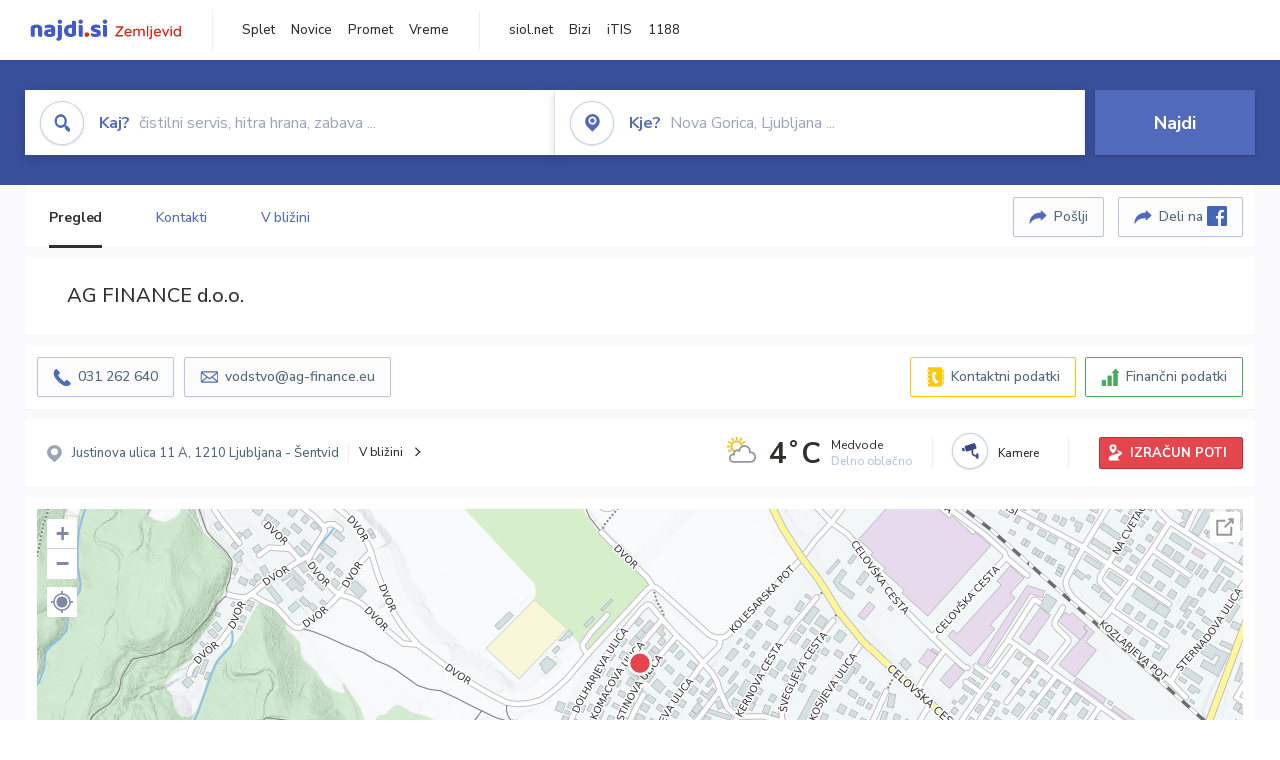

--- FILE ---
content_type: text/html; charset=utf-8
request_url: https://zemljevid.najdi.si/podjetje/3569446000/ag-finance-doo
body_size: 98940
content:



<!DOCTYPE html>
<html lang="sl-SI">
<head><meta charset="utf-8" /><meta http-equiv="x-ua-compatible" content="ie=edge" />
<title>AG FINANCE d.o.o. - najdi.si</title>
<meta name="description" content="Informacije o podjetju AG FINANCE d.o.o. na zemljevidu najdi.si. Preverite podrobnosti ter raziščite okolico.">
<meta name="keywords" content="AG FINANCE d.o.o., Ljubljana 1210 Ljubljana - Šentvid, kontakti, telefonska številka, email, zemljevid, opis, plačilne metode, odpiralni časi">
<meta property="og:title" content="AG FINANCE d.o.o. - najdi.si">
<meta property="og:description" content="Informacije o podjetju AG FINANCE d.o.o. na zemljevidu najdi.si. Preverite podrobnosti ter raziščite okolico.">
<meta property="og:url" content="https://zemljevid.najdi.si/podjetje/3569446000/ag-finance-doo">
<meta property="og:type" content="website">
<meta name="viewport" content="width=device-width, initial-scale=1, shrink-to-fit=no" /><link href=" https://fonts.googleapis.com/css?family=Nunito+Sans:300,400,500,700,900&amp;display=swap&amp;subset=latin-ext " rel="stylesheet" /><link rel="stylesheet" href="../../assets/styles/styles.css" /><link rel="stylesheet" href="../../assets/styles/additional.css" /><link rel="stylesheet" href="../../assets/styles/leaflet-gesture-handling.min.css" /><link rel="stylesheet" href="../../assets/styles/slick.css" /><link rel="stylesheet" href="../../assets/styles/lokalno.css" /><link rel="shortcut icon" type="image/png" href="../../favicon.ico" />
    
    <script type="text/javascript">
        var jsSnippetCollector = [];
    </script>

    
    <script type="text/javascript">
    var pageData = {
        'pageType': 'map', //Dodano, fiksna vrednost
        'pageCategory': 'kartica',
        'advertiser': 'false',
        'visitorType': 'neprijavljen',
        'poiType': 'podjetje',
        'poiName': 'AG FINANCE d.o.o.',
        'poiId': '3569446000',
        'dejavnost': 'Kmetijstvo, poljedelstvo in sadjarstvo',
        'regija': 'Osrednjeslovenska'
    };

    window.dataLayer = window.dataLayer || [];
    window.dataLayer.push(pageData);
</script>
    <script src="/assets/scripts/gam-helper.js"></script>
    
    <script type="text/javascript">
        (function () {
            var d = document,
                h = d.getElementsByTagName('head')[0],
                s = d.createElement('script');
            s.type = 'text/javascript';
            s.async = true;
            s.src = document.location.protocol + '//script.dotmetrics.net/door.js?id=1849';
            h.appendChild(s);
        }());
    </script>
    
    <script type="didomi/javascript" id="smarttag_script" src="//tag.aticdn.net/569028/smarttag.js" data-vendor="c:at-internet"></script>
    <script type="didomi/javascript" data-vendor="c:at-internet">
    document.querySelector('#smarttag_script').onload = () => {
        var tag = new ATInternet.Tracker.Tag();
        tag.page.set({
            name: encodeURIComponent(document.location.href),
            level2: '3',
            chapter1: pageData.pageCategory,
            chapter2: '',
            chapter3: ''
        });
        tag.customVars.set({
            site: {
                1: encodeURIComponent(document.location.href),
                2: encodeURIComponent(document.referrer),
                3: 'Zemljevid',
                5: pageData.poiId,
                6: pageData.dejavnost,
                8: pageData.poiName,
                9: pageData.poiType,
                10: pageData.regija,
                11: pageData.pageCategory,
                12: pageData.advertiser
            }
        });
        tag.dispatch();
    }
    </script>

    <script type="didomi/javascript" id="ocm_script" src="//cdn.orangeclickmedia.com/tech/najdi.si/ocm.js" async="async" data-vendor="iab:1148"></script>

    <script type="text/javascript">window.gdprAppliesGlobally = false; (function () { function n(e) { if (!window.frames[e]) { if (document.body && document.body.firstChild) { var t = document.body; var r = document.createElement("iframe"); r.style.display = "none"; r.name = e; r.title = e; t.insertBefore(r, t.firstChild) } else { setTimeout(function () { n(e) }, 5) } } } function e(r, a, o, c, s) { function e(e, t, r, n) { if (typeof r !== "function") { return } if (!window[a]) { window[a] = [] } var i = false; if (s) { i = s(e, n, r) } if (!i) { window[a].push({ command: e, version: t, callback: r, parameter: n }) } } e.stub = true; e.stubVersion = 2; function t(n) { if (!window[r] || window[r].stub !== true) { return } if (!n.data) { return } var i = typeof n.data === "string"; var e; try { e = i ? JSON.parse(n.data) : n.data } catch (t) { return } if (e[o]) { var a = e[o]; window[r](a.command, a.version, function (e, t) { var r = {}; r[c] = { returnValue: e, success: t, callId: a.callId }; n.source.postMessage(i ? JSON.stringify(r) : r, "*") }, a.parameter) } } if (typeof window[r] !== "function") { window[r] = e; if (window.addEventListener) { window.addEventListener("message", t, false) } else { window.attachEvent("onmessage", t) } } } e("__tcfapi", "__tcfapiBuffer", "__tcfapiCall", "__tcfapiReturn"); n("__tcfapiLocator"); (function (e, t) { var r = document.createElement("link"); r.rel = "preconnect"; r.as = "script"; var n = document.createElement("link"); n.rel = "dns-prefetch"; n.as = "script"; var i = document.createElement("link"); i.rel = "preload"; i.as = "script"; var a = document.createElement("script"); a.id = "spcloader"; a.type = "text/javascript"; a["async"] = true; a.charset = "utf-8"; var o = "https://sdk.privacy-center.org/" + e + "/loader.js?target_type=notice&target=" + t; if (window.didomiConfig && window.didomiConfig.user) { var c = window.didomiConfig.user; var s = c.country; var d = c.region; if (s) { o = o + "&country=" + s; if (d) { o = o + "&region=" + d } } } r.href = "https://sdk.privacy-center.org/"; n.href = "https://sdk.privacy-center.org/"; i.href = o; a.src = o; var f = document.getElementsByTagName("script")[0]; f.parentNode.insertBefore(r, f); f.parentNode.insertBefore(n, f); f.parentNode.insertBefore(i, f); f.parentNode.insertBefore(a, f) })("ec8d3ff2-59ed-427c-b245-d5ba0ea6db1f", "PhADYMXe") })();</script>

    <!-- Google Tag Manager -->
    <script>(function(w,d,s,l,i){w[l]=w[l]||[];w[l].push({'gtm.start':
    new Date().getTime(),event:'gtm.js'});var f=d.getElementsByTagName(s)[0],
    j=d.createElement(s),dl=l!='dataLayer'?'&l='+l:'';j.async=true;j.src=
    'https://www.googletagmanager.com/gtm.js?id='+i+dl;f.parentNode.insertBefore(j,f);
    })(window,document,'script','dataLayer','GTM-K2SMBD');</script>
    <!-- End Google Tag Manager -->

<title>

</title></head>
<body>
    <form method="post" action="/podjetje/3569446000/ag-finance-doo" onsubmit="javascript:return WebForm_OnSubmit();" id="form1">
<div class="aspNetHidden">
<input type="hidden" name="__EVENTTARGET" id="__EVENTTARGET" value="" />
<input type="hidden" name="__EVENTARGUMENT" id="__EVENTARGUMENT" value="" />
<input type="hidden" name="__VIEWSTATE" id="__VIEWSTATE" value="A+OnSw40mcxgvdwZU48SyaGlheskBqTAjNc1r2lzYSaqq+bZuurtOyjgHTyeCOLowIRUp9RhOMY+WxF+9sqZ08/ZaPEl3fd6QsjOVleqT4GnsxkbutYCpYmIM8jeVhRMg+VHPD5jBibHL4ML4ja0qX2JNztRchOgibwEn1arUr1hB8Pr9x7YBg/eHsiZqAzUm9gmbbF7T0784khelj1latfc2kCjrqxb82OjdnaKtUeR0CIdk7J8WsotJDUjjAoGBc3wSf7Hpx20t+DRvetYJhvPPIegLBPn23MybF3myrzKOY5ksvuHGlO0GLvx/B9bynaFaj+X6D7UPdPQgZStDwN+gQ4PgSv9Ce5/z78YUP3yeb/UBErm1ItVpa7xHjrpKsvs1VZ7idbCX7ywjpXZ61XsXEkuusOl82mezOcz1avARlJyqnEnTncgBPioPSUd29LRva1P4DqjrKCw3eiHvSfqXkTxRq1AIRAjzZeUGxu0MFatv2RM58e8EwKsN2aXVuv1YXqvBL7kLBb0FJhYFvWqjvk5g45/VU/[base64]/sfZlQVzhhFqKO/t7r/l6JEQQbdNey9iB07k0g66ZrO2KKtDszs7bqat6ApHA2oBr0SwoRA8H8iyn6WVIqDKnxPOakdFH/jfK71P5r1RGOOdn9OFMMpoOjTxZvUXFP7r1iYwoNNSP+qCDRywRrPbpOjpuQvjz1MOGbaWvN44wQSIRFuuVoZHHMfVYOy2b2YB53CSKSwRSYmB98eEiySmzOnS84CZ9oBji/+SjGhFIBu4QAuTtQlYtiR+3JoByluoQyovYDbdK7+Q0zYJAu3ITlU2JrQmBh2ePBIqzElggOIO//1yMP2Q4tSVwl4GUyUCN2MCm+nhBubmyR+cThKH//sU2l+62DDYnb+94K89tJf7ZH/uqcPlwOxPyHQHzq96J93hz+AIEC+I4BRYQIrglFS0wdgE8ysrZE4nikFhWSCRul/8yA0EvkqeS56OMPrTRoyowvwclnaf83y/WK7ZkNZH/8ck/t4HCOgzNRZ5TahEcTMM2UgOiPkU8Tzv7kWOUAH+UL+DsWYQABG5dKWsLU+NxxH6O9HK451J/eY+ldEab6X/AP4OHC2/6d150TbxK6uLvSnsgQWJWk7vBjIUgWvnQfjvDl+byCCLpAmlXScjneHlmbbiE4FsZO5IbuKHkatrgPaFZEkYqDnhIji0BSJK1GaBYH58/Scrx9t/8L/kMx3DWjcdY9CkXC9Jcu6+gkByFcpX5gwUOiCbXOu3V4QboQ8Ufvh4l6zqYYDavBEceoTw+ezfO9B8GozrtFrFy7boB+ia954p4KPZdpAU+dIftH9WDLRWNDORMYl9IYDUoiNZNllNQXrP3AnWQ/+ZKiq/9CKAHVzJVp3XcWRjsizNPKw4Khr3dKP3uQXIWzZPwFsNMHQfTI6ejkPEU9wav3qVJ3L8pB62mLzf98gJO/xgq3HsRzkaRzWs/79C40GjUlcCO5iX87btOzjMU9feXlrkFKGkMbD382aVdWyDerQa6Vvim8MPW+AqFsh4aM27LagDYIleKgiATaING/0MTy/Gb+FYT1C5xSGx8RVst23Ny17Poy0UGL+45n7AzM6Hh+qodr/wdEyZAY/KCE9lr9iTeFdbhSZxCtmOXq80Ji8pQKQINGXTvQFrAV19ZAgOqLD2ZUupMh3l6rDfWWErvrc9+GQ76Jdv4eQefcAac8wkANhoKWRor9i/v5E0LJf5LEo+tiPzEXKr5gfQVTmSc8Gmkv6pgZ7kfOFVdOROu5k3bv7o+Mc+40KGevqe+3yr3Wct5QygmGVrkuYyzzOayZvuzNdDRNI0Kz5iBb3V+SlwFbKek7AOT/l4btWJaEfOjCIBLvBeoMd4LzdrL1U1rn+aOn83nJCjpiCkYPHl3txWSj+GPKJB0OSTc9WskYzP/Oep1MGmMsaR3cjuo+ab17+x2J/0oXcNKAFkjDprELMh2XZ6wYrNrZiaXVmH2ahWvaSuCaVD4Fgs318jSSq6dcZJUUFVwOlQKzSXiYPIMqbydRQ8B8KyrMzL5XCfeP1mVurBPCXZyU73EBIUqkrzTrdibTs1bj8nSUlOU1/3+b8MytHU4cj3ZRRGcMkA2AJ9eGiy+NOW0FQPAs2utsjJ3NYoSVooG+/Icy6KDu/Oh3QLvjY16/ull4uEVBZKUx+icT1DVNUNFgU+FLZkrP4XrRgIo4LoffIinFKGXCxYYWyHA6PXroJoNHh1rRskfYp+K24imW46dC7xjfY9LiDT1s5L/[base64]/HtwvQSilJmyuuDA9A4VPI/WIYhZIxmg0NcUnYIKezBL4DL/MRI7tVg9PdH6ppTyyOt2MYXQg2ci+7MrFfxMTRBwNGrMFkdEi1Wp6Gxfire75K2gmD2LsfS8oQC1fKv6T+OLSAv/r6oSCyc01RySt80DktnxE51pucs31p1ghiEiBJpfj68n3W106UnQIiwPrtN/9P8R3XilQFzQJESal1NbGjh/CtZLPgTokQ111nDg6SZsaH8vCy8isiqf0nflNpPEBC/MNB+O3iFwCcXlmoo8SWJy5Y3D3cSZ1jj0wYkUkfs7Jljjw4ukuXaYBfO9+Ewz8LLusTsgqG7YI18dgfzsI/[base64]/GTBA9vm4J2LZtnOuha6ojmK+MP6UbTXDTPmR5OikwNtImi/QAZL/BZk/J0HNG/kBIanObWJbdFwdfa7CjaiHQHDiNcBfKC9n/CyoqrSnXb10Twr83rgXMwOSUxjejiba2WdNmKh9mNWW3lJkJ2q4NYuoAEUvg4ZXRQNOv3daU9BkLbUH2qunEUYCWxEGVHfW20qEN/H02fprzeLbRrWr4lJHlEvniHacoHd3MEzDpiWblLl5R/1dIFSYbBhsBgSi5hmiceehAG40n64W2/qgomAOk63alSJlsTB/AWAE3Qj22gA0DlVRyqiYDO/9w8gtdjlRD/MpBct6+AlblMgj00X1CK7jnmUK3d+neu8xaeXbJ0//Hj7ijkwVvzX2NB8CdPFc4BCrtbL5i2XILZnZkY96FAhxbQnCKmEBZCoNFteFBGXO+D+NvJ3cporqA7xMGVjuPhcpwX6hsb7zO3olQB8Y6TvS6+KvE4yeyWQMSaWh/SBSP2RG/gf8S5ELBcKegYB3GNjwwmkALqjy9nSMLqNw5WQi1oa+sOQEsPmP+d4cAzs+IV2iECvmzovtb5UfD5txvyqdAiwX9FA+hixBhQI5HNVzP/z/nSFMCJPm9PWIKT3SblLDPe/HkDCsikpDXJG7ZzUMOVWKA4vBuYptE47q9/3G450ifaSoEv5IKR++pBal5p3muRvDCuAZJsd4pWEr5JDTe1DqP/MQ2A8d2dZ5FvHqxn+jHJfKGmXBA1H4UsNIVo50w1QQwzOEumjAAdvGNCKq+2J+P9ea9/ASS5pcGLQjHDSfRyHCCk/LhDSNhaukwEnA+dv8J5YvFJ84L7bYM+E69iPJrzoswy5beE/2uy4l/Km1BfRnEdU2xJQwIDp/lJD/lQcH0M3EymTs3hioa3jYZ349ujlwN1Bl4UXoWZTTjBx8TSHk3juwPKHEG94pyKEn7Quk3OI2m5wGJj4hkp/MuYFShfPTNBb/[base64]/ZjBG8CtRIQNKKxDdb9ICWtCJEyZvLY6HB4jT2l3kpYYBQ3FNt8lR94G6LtOLSRcwtmW6ZdFa9YFGJ+8WIi0a1gRUvKZBlywAcRmNHQneMUOSixWb5u1u35Jz+rr13rdD/Gzu2GCtcK5ohqUUc5RzPS9NjyouMz3R7miSZI21HAxoOPF9HSMcKNgK25e7eUZB5j+/bwXwDxv0Fn5/c6/KDzBTPf27wnlhnT/dOzHhoqW32cKZIVn549csbAsVshDtYeA8MfF+1WiVjC404UnDfIe+pd5clX7kOdtxPNMhdVchY1d2ddU9kxehdcWAmfML8KsPsKbdKET974JYjq1SPbigqWqKdUwssODE+om/JzDhR9lhTTlVfJ48niSeu/+CM+oPkf9CXGMXplACbxiCsdb0qdI7c+gKXAo8h2GDpvojNxzYLEE0LAy3PhyNwFrSrTZ7uDA1N/nSI+RCAs091LYObUMpuU519qdoGA6Fv8tAvvt9pT+0xTi2SthXMDVFo7O9/jduBinWEtC+I+RjBj5Dxlbt8L5XjA3g7IoUHlaTrBgv25lyX/wQf6ad1F9tFLRWcii9DF5M7C/FAyDhGgS/GokOORn5IXXDejgtIyeGqrciEl5fVq35urXT4NY9ofx/HRol8feG3h5cUjvp9El0ASF1TEdFnSOSVA9fw9Cjy7mLbls6TjwtKcNGupEQ+3T8gK924yzsuCE67feQDsqQyoQGnRhj3vUnDAx6MF0had5t2ZnRLppob33ivFy3AhMd9AkxvLxQ1nf0hfKmGWujoPaIb1N2lCI270yt3PnKrDpektMiRY1lxkPbxxO5UR/oUAJOI/hOoU6vib7Eg4PJhbICtEeJtYS2HB3fFKw8JnGaXEpyfihf82C40gNMUvNwRD2Ex0h4Y81xoMiFKLL3mctlOqlAT0LIXwHDVXl7R7fm/xhYXTItu/vrIiPfahf2/ucszBmSbu9RtigfHJPwklVuB08HXA7b5E9N3BmuY0Wcd/ZE+5Y1pM8OhIzIxyHvdC9KFOvVzGxNCkc0m62TiE+ox8pnYdQI/YwKq3Lr3COZxjNwsCmodpy/uqXtIi4XP+shzuTWH4dfnfZQZCcPR73NSLba0u8HFcwRW+3PjnSpXCNjUSWlHNr3VaGO8XWIiO9La+dGgKtvWhfRFvnE/CyXnb+IvFbSFlYqvjYQ2jwm+W7Ldl6fg+QwdEbuc2K4k3Q4lnGGGI/MLo7UhNCm08SM10QWC4Z+VzOYV9VRUXX1CpknVazOYgtcV7F9ur+vSoCmg3ur3mgBP+NaXbDDNNQk6NPz+L61c45Uw4/SQXT/ZswbA6II0nfenBC6A//RT4GPfXaI9ldHfSAbcehL2lEjikz9T6eJ5+57hLbi/1ahNHdcrtNgre5FTVmCKlDIrog6dcIAGutAnSPDujGodvXWBO4pZUGJKQ+UF90WJhoEVUtbeOxex7ugmLfX7VBl8X01Jpb9AaZ58SyaJbziv8V0ywXpXIEA5Lownn0zbPXZ+zuuMHD0OlKFkgZoBSqnq82r2ZTcJbOsijW8v+UNfzfiU3GbqnuRg0u/MC8luk7A+gUB4BxdLFc56FKZNVNpVrCRNNFO51frwIE8uSzErcyPP6HQr0HhRY7RKI7OZneWd/rt+ejdxkzUtxRlKQSfNDPmw4RDsQet+/+iN447pXdhkwZLjGzqt/Tg0zB2WOaZEr6OrOb2J/gC8v9W5ZgQFWN5Vda6TOo2m6XKm/Y3/B4DQ9IGHhlM6PlBJ+OnIn5Ux2Jpl5GQVKeC3zpMnwMZcOkT7vHMISvUPyePF+pUyvnCG6nmvTnBqJI7fl6Hf1bp8MrLPCnIEol5a+BAz2TB5YFlHncDzBiZjJdFDPv3iMg4DCY+ebI9e8DkOoHC7B4Pj7lC8xplJuhAR/Ni1RoJrbH9p95i8uGsWp/VhPwRvf0EAZFrPNaR2M8qRdjJq5mhx7RA4tAhNiEzPS/eqkxy7lgGQAZdQhwzB27LhvNqtPh/X8A5ntGoNn8wXFG/0tJb8tlVNlabVsziZ0MEXh49sdpt3iTvfjEyns5HvZRm+dZ4+oZppgI4jLV1PTw2yPNrz69JimfD/lRRz0tCXSd6FbHqMEHwCqbbb33HpPhwjhuAlz9Wmb51qPtoA5hHbBHhi7F8yKARMhygMcPMMME75kASw4t+r4Ojcd/tdiDosBD1Sjn+VGBzYA1tA8/dzT1/ULXqnq1jfLZOFpMbIYUGJxzZqeAJZRJjzqdkS268q7ZRqYpEvOgGoag6oSWHjchJmrCBfd4SIUoSonrb/WZ+f1dlw8fQug0CO9BuJWgNSbLwpNcH1Q4l166JALUsdxDZi0hwJzEHwkegzpi5da6qh+fwNkpKX12EV0z7eiDCLbzMKA5rg6Q0h44bfxpv/+pn+kZfb2BKpXmUoHdXTTFUna6+Qvl0OCWA4PKAY5bzkqOUWlABaTGxBgGIso4qfsvD3RPGcg/51o0vpiN2K7hWSxX+15roohCQRw2KRM/dG1aA55UqN8jkAfZzt1rFv6LkmPr5HWDBSIaeF9o2vNNYtR5L/1fJBsviusspL8b/gOXFzne7NVQ3ecDvE5Zz21zQSdCuEIjYYa0kkt+iWxQsPhpWvpvtq/3jLJUnTtnU9rLGo61t0X0QrvM9ddNfGRY6ZGrWe5vnILWqZPNNiqJx6bRrtP8Ds1nBsNKPwcEUcq9xZUFUhkUlqb/ms42duWzN6pDlnOaS5R5X3njQ0J6DDGvxgSxBwCVMt6uLMoCPN1FQeCQ95rvvEwl6pag7yx/cUr+gpDe6qHT2dnXRU/Wjt/Db8ixxiji/KTKH2j9B3VZaOa/9RHcU4dvURdoghsc8sGuyytzZrKjMr14dSJQZsFtC281wyR/PV2FaF+j4pYoyXpszWd/gl43viopDRuSVa5xoRNJvxVAJ2XBM1zP1jVG001bDXl9CfaAl6tnen07Bp33bNKdq/TCmXvOKO3IjimInpTP0gWK6TwF6NgdwzF0GU/oArOg+oqcuXIP+wCEZ8CMwHwSG/xjiKQ+8Gpe+Tfh+v/2TOSyuzkra7yTVG1uyqz470rVBSbB6QZl06eJyCYeZ54Zizs/[base64]/VgE/3MM43sSf1U/f8UaYLBgdKJbf2FI7xLbx8MIRSaYrvp9rfQgQoIqOgJZVZSaPsNzwYXjenokFPzF31dFdI+8WE4l5vM2xnqz/yO/Fl9TOQUEvmAZdphZkIMiqDYKVrrV8Txvp2d3VffntQMWbz394pckKwv9TJ8A7eXiF++j5KK0CtQbxHNbpstmdePao8fACbslyL/ErGOvoFia69X2qpRUQSZipQLDH+QTS0uwO/4liMt/tZ3eNV88NnJuk8qmYG5rwXpFknQaaqnBeqG5qjdfkc86N3jkjfmWpoL+wUCppJ5VG7oEp/FFnv90MeytdIX/MbmGNTHQtkulluw+ChIFjG4+nNxuAb8dusDRRQJvIfuCrBuVHU2nFUwNZ4oZzfNDqZ6s4bjerEhscMgGN/J6Sjm8D7rbu2wF7z2rNz4y43ndJsvZ0T45w8L6QAhn6r7wCVdcNcmob52ccSUbGnO9xfoV5dNBLvvl8gMxeiTMBm8D3bdAzTIAeHzSi2gdSM4GFBFCfDnVlzuIXBwhK/eGFIKFNCtHz8YztvBGwbGb30F4DZUCWLrOz5kMDAGsvp+F6rKpN/vfe6rWSrxNvqu1ffjFr1JQQVzRy2pHYgNVDfES/pTvWePJpcIJjtz+InpfJQZzkMFyM5Ifj1JTRk8fOaNQFyeoq8yc5NFZE5ZAeJ8g/2+fhdhLUB1lUQK07Fc6rbGR1jxYbpadCZAd0uRzbQyPaf58maJwe6M2kLe7KFqTgGFoXAiyj5cFceT/9US/k18RAF4vhO6ggnIOOGK/[base64]/Ml9IzSg57QDAE+YgTzcNR7cQ5NccRJEzvLqvOlajgJDOrK5i60RihYD3LXttsF5iqs1aOy1eW8RDBVR1oYIFI+voKnZ/O4aFACW45KbW1fu2hFlyvfHBuMSqPiFusLhfe85T0koUYfFBqm0+BWhFfYa1y1oHekKB4r7J1iUlMFoxx3LodZW88QgvtXcstznPhbciQT1BJVY7+xON46Fr/cEXNzP+/310m/He7Hew2iarJYCs8W/5lgFFWLajCpj2he6+b1n1I/xUHA+/UmfwsDikdviG1kNZBjoDtwWWseua0yatc60GEbnU0lo+nBwVMtLazdb1xF4lAMXcp7lxZpvYcfbp2BBFj3ZzEafWq5HfaG/2xKJ5f3DeMmSg+uwaVBsX80i9+it4cGLdrRY4PgWPwWb9NDkGZyX3jK9dqF4Tm7vsAFng4gSb3Rtw+e45X6aiZEClu1R+wfuH+fsTFlY1jMF28pEhyGbgASlbxlaq+9Owk73LwZmaET07tXAFeqp4KmscRZVhMVZFkjGGmwo1Nj27w8n3UnSoFPtzh3IMugGd/PuEKvV1iKiZV+3Jy1QPDr8zXivIFDeQGfRh6wtenykQCEUy0Pfs6Xr4CBfrzM+dlLHkIWB/UyVjmZhgj9FGD9p4ztYNNsMmIMjklf9maHdbbIL14iV3Mpy1sPOhGTsk+h58gBQQTwYe2jmoiSEbtg2CtXas5uDKWEmu03WdDrJ7Jhda+gTyoJNFOhAjvW24XBUsCwy1qbwPJLbiZah45NV+c3LB+NBtvyXnLZ+ovjXLQUkG4A3/Qpc5rLRL9P9TSfjtMDwFOntY6ZzDDlcZRUKLm39Ne3Ihst125YrpmADzDzzvk9zOVWqFGgO46SoJ366wav6cvbdTWHNjEP/YfHkiYY6+Zm2WlYoxHRyL0RfbuO5FxLvhLMMZHNX+VfP4xWvFTXa+kHKo9AvIdNu3ZHddiiH6hljrL1InDhKlScgUFCdAOOhAlDzcMQhxdEMKKWLXBBb40mwBVVtnKZMVioveidK0R59C0pb1ekns9aYvyb119c/PGWlL5bOwqFAGzcSTFJtrN/A8mEyZTD7ycc4+eHNOs2Ki4mbGb3hN9L2sqmWvpDku3IENUz/lBDi823AeDU8+KWbJW1Eyt7HDmn+qAYkmkIBe4XqVbiiavopWK+LfVszfm5zLl0S1g0ZsH/Y7ffQIZ+xCJdTRwX/0HIqW1nqSgnzKIUGBQi1P7ihQaFoxyfKGQbnUkrCA5ERMYLjDEdVaJnnZUS/07pSjp8YvIleAkVDKXPY50S9NtnThDHTv3vw4Eed0SfUoFF6ruD+TlSG7HMZKwpqC0BSknjFb8IXcVAlobwT+JK5iGg9KYQvePP/[base64]/2TThZA3o35NMpUuPztdKjEsZwCxIk462RglCCtElXLpw5P2Iql06tCnbmnVS6Iqu1DF6ObD99hjIii+KDoMiPXnfb4CLa1ZKg5mnmV8smnCJIv5lMe/sCpmYnBjn6e7MCuoEvWhhmBA/THjkft+FYfhwQuMZW2ahLpHHbxb38xqX1GdTpeyRTDwuiLMsFHAIlDkMGZLO4waApgBGJ39ohgV4dOHuwAKXPOB3B6Ps5c3JilRQGx520cXBZ+BbWis3UTn0FAZPhZZdcOo+8JQX/czdGxlf0cKy0Trjgvko0AzCjAHbKxl4+uhM7vZpht+nkP15rRCd+h2rnupaUG19iEec87aK4GR9Y+YGklS0vYCwpKNwBG2fdjXVELQL+Rdg5h0uUaCv9T8G5TDXWtH2+20mxaZYQffgBcq6KYBCKSysIuqAOyu4iDI5cDED+a/VOj8USk7pK/m7qz+SetH37EvWmaobusG0K1CuwRCdNmlqm4wAptKK2SVzw/mmz7NKY193CSZKTnIt3sDxwZK7dGtnK9watNqYsP18ahAUM1vxXBdgroxhdX7fyZa8zYCQSlzU7PPtzspbAP2PWe7ssTXfYJwThOEDqHevtHfXuTSyCchDgF7iygBxiNWU2J8cJG5CVzjd3MeGRASNnN2NHg0h+ulYS0evSiGYVoCuL/koMG+e1gRY0WBz/vz/PRvIGMRb01QaTO2T7DOt2RQ2YrET8T9yVgzN2YmCmqPXFDRSZBPMB8VL3bOH1JuuKZTBsOvCI/cdZSoGqK9XbIjvC/GSpyA0CPzwPzJyzdK0Kmi/XtZ/WqcCgH44K/LxOnKPxyvkslKo4sXLBgMSEFXuEvhpD+RwT3iXhpZE2Yxzm8jlzuoDRv/x3c7Z1aIksogXFAa/IhifFulU7l+thMqlg975g0LFcCfKTI8HB7h4XtKgib3LiuyfzNLr7Gtc6SN3mshWAeANYPTyk2CxiqAOeBxUpR1G3WmtvYxa5NuvqWVzNcbwcdtnfooelaIeagWMtP5bPPj8YbrXapr5+iqch8bmHXHJM973GZgOPsLJRlM1APaNKwn61NivzJ09UYZCih6C7yj5/UyGHfmirYmRtkxXlBAD+3HvX0EBr6uD4IDGOjUu6CBZHKkm1kKYD5pMISkJmeONWqJWjvrg1JMYytWJZADFBi+QoesZjeotP49QiMSDhY5jOYz/qBweOi5ywPu9dJ5r+ZNlXJ3haW3u6zF1h2r2T68kNgGt1cxUCA+oYU5oLOuCydJLxUJCA0pzoNXfw33WJ8R69cTLUCgeeB2y8956A6zfxefwJF1owBnYfZ575Xn1darimewLFBzwFDCRXQmo9qdBt5lxXf6xvpJWVezEzpPo72WdFAkQVScxQk2zb7/KX4IkLR7l8oabACGmSZJC7EviMX70CJSaw7D07zSRHXT9aaWSr4NJskJGBIgM35+OPqLil0n2Ue0R8Q3p4vWqeDUx4jZRjIqpc0yu8/1XYRf/1GOAA7+aGrDN2/yz4/qMZe5OmquLo69IXs3D+7RMOSzmYQ9q3yCqissVsqq6lpe+ewYfcL1KwTFsY7pcYtQkpBPL131uxu9OXLjOA83Vdu9354IamoUdkSWEYUsoYWvg8QLu6FdJMNHdDo/FP/1aeC0No/ACE7Jo73aXCm1rjK94G0WPN6j7exEq4IgAJ5Pf2Oti2JuRn0OCTCi6YyxKB6by7yU9pTFB/4pKQxaZ5WeP+E+b2ntq+Wve5gnbkPZXBB/6UHELRvTF6qXp281GbG6AIXyLCVUfIfLIgXEiMJR3ssE4xSZmsfv1NQaXPIUkbk8IUB+uK7vQ4YeZOiQpxP+sKco9kbNavH1bV7yNQusRgYPbqYGLGMGETLYind70yHDzop5m0omwlwUMAhvSA5NMwU7f/PaBbo3zIr/SKDfNe5GA73/qUaiVUsJ0hESIzkH5nr8UjDeEjoXxhr2PRP/2oCsumUlHsBvMZL33oC6mn6PtwVCd52nvtKJT1HIlVRR2Goq3vgLymkn7dmv/GLG5FRrZQ6JpqBuiwst9fDMabVaGkqFIdGlWY/4d1mNpbW4NCUukScxsnixgAGkAwGaneO/lZ2TuGVdiqTbAcLBqLuQM3J+c4mpt76ooMysdux4G/tl60ObbgtmQop1PGana0ru0sDhqJY/SPXqzhcQKGRkLacjTpXwAjTsHy+oDmlBog6WYqhTxJBOdsaGMYfkgFweLWb8GK10dtVamzP7StZwk/+PqoWht9hhe5dvYVB2qrMry3tT1/TifalW36Sbllt7B1CGN4dzDHai/rA7+ieCwkFVQlPXbNZRTL/zFIi" />
</div>

<script type="text/javascript">
//<![CDATA[
var theForm = document.forms['form1'];
if (!theForm) {
    theForm = document.form1;
}
function __doPostBack(eventTarget, eventArgument) {
    if (!theForm.onsubmit || (theForm.onsubmit() != false)) {
        theForm.__EVENTTARGET.value = eventTarget;
        theForm.__EVENTARGUMENT.value = eventArgument;
        theForm.submit();
    }
}
//]]>
</script>


<script src="/WebResource.axd?d=pynGkmcFUV13He1Qd6_TZMIXGY6gO-60KGhZE9VSgzC_09PWBTVzSfrtGqXEDJE2hcGwzs6_L1zU2hhmRaU7Yw2&amp;t=638901843720898773" type="text/javascript"></script>


<script src="/ScriptResource.axd?d=nv7asgRUU0tRmHNR2D6t1BGwYEedBKbMoFDvZYaHEQ7FjYfIfFSKz5HUnV4xY8HgCmqCyGW_JzlazpehAV09CZ_HHbmnaJG2djvpLG6YhYPxgh97iFx-bin-PlKZppYzgB76lFRvkMfqPi-vka2_tw2&amp;t=ffffffffe6692900" type="text/javascript"></script>
<script src="/ScriptResource.axd?d=D9drwtSJ4hBA6O8UhT6CQsXqbG_US8zHj_Gwzxc7P-ldmmpHsXGdavcBqjjQU_JOpc7lLc0DbzCjeylTRZv9xZc49_TJG0S89Xas94DIjlJgtUy7glatlB9Mq-dz7Fnsxw2KShz0T-zK_I-8ynCHKZSFh_zEMZRewCXwIQ5j6aA1&amp;t=32e5dfca" type="text/javascript"></script>
<script type="text/javascript">
//<![CDATA[
if (typeof(Sys) === 'undefined') throw new Error('ASP.NET Ajax client-side framework failed to load.');
//]]>
</script>

<script src="/ScriptResource.axd?d=JnUc-DEDOM5KzzVKtsL1teH8GeL7Pv8iukUL7MYOdecBxfnUy9Nigq62xuWYrlAYH7P9LU5CQTaBZ5HSIqiED2SOCgFpzJ5KeXPW34gjKp6f7FzCAj450ktIvBX4kqV3hsAMj1Rq7QIY1lJKVFZn3Lb6K5TsQw8KMOAMEzHfkLlPEm-X_eftex_EpJSKNIbK0&amp;t=32e5dfca" type="text/javascript"></script>
<script type="text/javascript">
//<![CDATA[
function WebForm_OnSubmit() {
if (typeof(ValidatorOnSubmit) == "function" && ValidatorOnSubmit() == false) return false;
return true;
}
//]]>
</script>

<div class="aspNetHidden">

	<input type="hidden" name="__VIEWSTATEGENERATOR" id="__VIEWSTATEGENERATOR" value="687FC32E" />
	<input type="hidden" name="__EVENTVALIDATION" id="__EVENTVALIDATION" value="/ZuriO3/50qpErYSXDsUxr/vBEqkrAlReI7PT06i21uGRuvlTeOpJavsXQyQfnmnQKuVARQVf1ekenRzkDUIJ/Hdp9XMdlcnnkTMJllWaOa/A0hBkRYrPI+6mJoDse32My1h+eDpnLccIQxmybXjSJtBAs97sfra83UxfhzUy99usanH3MRMMPkO5YNKjwuzlHwyQPD7HCIeK7sOD1w5RU5KmXOForhO/IZMRIag4CgwTYCBn+kK6/uzG83P2Fao7YTKNe5mVNAPpIkwQx12OnHDxXtrhDzegcSNc5l0bLA4pIEB55qyLw2ZCiS7O0taxwbtA+g8uYgxogbJ2XB9IWcUS3HyMV+MP9pWYbGu0v8EIFnzwBGaIxqUTFKfesvwTDJecLIln5MlQVm38O0PanvDQKZ3+y2fa714tFStOXry/EDDkCM3Fx4G13loTjeuOI4id0QAtZOBSYrWNJFjlZ3itK9EJ9UG7uloa/sRiWZZJ4psHeV8MAUIyzTClLIt5UTlY8tIwCIvvzZbKrCY1YW8qa5h1rHWTC6VeG/pSkTdTHxoLhIFg24AIIugMT2v34NnnWX0tw0poO6o8zLK5oG4I+URW4+AvrFW8jKCtXIZHuPS9uBl9ieZG1eiiTnOWy4vIoI9Xz45GzHtlM+3raV121iuwj62d3aw5NOJihykSVG7pXYoQKiNhw/GnB76/U8ofGePWMdOI9b7MxX47vWH8fLaRiA6l5Lso9V80G9NhO4P+7Wg/Gncp2BtquhCROGeNbhAhzM+ovvWWhW6rD2CXWhTaPciSS7YHTn091TPxsWcHJpv2rrml6bngWHOOJ5NfYhA+HkXdwQyMhLffg==" />
</div>

        <!-- Google Tag Manager (noscript) -->
        <noscript><iframe src="https://www.googletagmanager.com/ns.html?id=GTM-K2SMBD" height="0" width="0" style="display:none;visibility:hidden"></iframe></noscript>
        <!-- End Google Tag Manager (noscript) -->

        <script type="text/javascript">
//<![CDATA[
Sys.WebForms.PageRequestManager._initialize('ctl00$scriptManager1', 'form1', [], [], [], 90, 'ctl00');
//]]>
</script>

        <a class="skip-link screen-reader-text" href="#maincontent">Skip to content</a>

        <!--[if lte IE 9]>
        <p class="browserupgrade">You are using an <strong>outdated</strong> browser. Please <a href="https://browsehappy.com/">upgrade your browser</a> to improve your experience and security.</p>
        <![endif]-->

        <input type="hidden" name="ctl00$hfGPS" id="hfGPS" />
        <script type="text/javascript">
			jsSnippetCollector.push(
'if (navigator.geolocation != null) {let gpsBother = Cookies.getSubkey("lokalno", "gpsBother");if (gpsBother == null)return;let gpsBotherCount = Cookies.getSubkey("lokalno", "gpsBotherCount");if (gpsBotherCount == null) {Cookies.create("lokalno", "gpsBotherCount", 0, null, null, null);}gpsBotherCount = parseInt(Cookies.getSubkey("lokalno", "gpsBotherCount"));if (gpsBotherCount == 0) {Cookies.create("lokalno", "gpsBotherCount", 5, null, null, null);navigator.geolocation.getCurrentPosition(function(gps) {window.lokalno.gpsLocation = { lat: gps.coords.latitude, lon: gps.coords.longitude };$("input[type=\'hidden\'][id=\'hfGPS\']").val(JSON.stringify(window.lokalno.gpsLocation));for (let i = 0; i < window.lokalno.gpsCallbacks.length; i++) {window.lokalno.gpsCallbacks[i]();}Cookies.create("lokalno", "gpsBotherCount", 0, null, null, null);}, null, {maximimAge:30000});} else {if (gpsBotherCount > 0) {gpsBotherCount--;Cookies.create("lokalno", "gpsBotherCount", gpsBotherCount, null, null, null);} else {Cookies.create("lokalno", "gpsBotherCount", 5, null, null, null);}}}');
        </script>

        

<header class="header header--main header--top">
	<div class="header__desktop">
		<div class="header__left">
			<a href="/" id="ctlHeader_aHome" class="logo--header"></a>
		</div>
		<div class="header__intermediate header__navigation">
			<ul>
				<li><a href="https://najdi.si" title="najdi.si" target="_blank" rel="noopener">Splet</a></li>
				<li><a href="https://novice.najdi.si" title="novice.najdi.si" target="_blank" rel="noopener">Novice</a></li>
				<li><a href="https://zemljevid.najdi.si/promet" title="zemljevid.najdi.si/promet" target="_blank" rel="noopener">Promet</a></li>
				<li><a href="https://zemljevid.najdi.si/vreme" title="emljevid.najdi.si/vreme" target="_blank" rel="noopener">Vreme</a></li>
			</ul>
		</div>
		<div class="header__middle header__navigation">
			<ul>
				<li><a href="https://siol.net/" title="siol.net" target="_blank" rel="noopener">siol.net</a></li>
				<li><a href="https://www.bizi.si" title="Bizi" target="_blank" rel="noopener">Bizi</a></li>
				<li><a href="https://itis.siol.net" title="iTIS" target="_blank" rel="noopener">iTIS</a></li>
				<li><a href="https://www.1188.si/" title="1188" target="_blank" rel="noopener">1188</a></li>
			</ul>
		</div>
		
	</div>
	<div class="header__mobile">
		<div class="header__mobile__top">
			<button class="burger" type="button">
				<span class="burger__line burger__line--1"></span>
				<span class="burger__line burger__line--2"></span>
				<span class="burger__line burger__line--3"></span>
			</button>
			<a href="/" id="ctlHeader_aHomeMobile" class="logo--header"></a>
            <!--search icon-->
            <a class="icon icon-search search__expand" href="#"></a>
            <!--search icon-->
		</div>
		<div class="header__mobile__panel">
			<div class="header__mobile__panel__inner">
		        
				    
		        <div class="header__intermediate header__navigation">
			        <ul>
				        <li><a href="https://najdi.si" title="najdi.si" target="_blank" rel="noopener">Splet</a></li>
				        <li><a href="https://novice.najdi.si" title="novice.najdi.si" target="_blank" rel="noopener">Novice</a></li>
						<li><a href="https://zemljevid.najdi.si/promet" title="zemljevid.najdi.si/promet" target="_blank" rel="noopener">Promet</a></li>
						<li><a href="https://zemljevid.najdi.si/vreme" title="emljevid.najdi.si/vreme" target="_blank" rel="noopener">Vreme</a></li>
			        </ul>
		        </div>
		        

                <a id="ctlHeader_aRoutesOpen" class="button button--red button--medium button--block button--routecalc" title="IZRAČUN POTI" href="javascript:__doPostBack(&#39;ctl00$ctlHeader$aRoutesOpen&#39;,&#39;&#39;)">IZRAČUN&nbsp;POTI</a>
				    
				<div class="listbar">
					<div class="listbar__inner">

						

                        
						    <div class="listbar__item">
                                <a href="/najdi/?dejavnost=Gostilne in restavracije" id="ctlHeader_rptSeasonalActivitesMobile_aLink_0" title="Gostilne in restavracije">
							        <div id="ctlHeader_rptSeasonalActivitesMobile_divIcon_0" class="listbar__item__icon icon ia-gostilne-in-restavracije ia-gostilne-in-restavracije--blue icon--small"></div>
							        <div id="ctlHeader_rptSeasonalActivitesMobile_divText_0" class="listbar__item__label">Gostilne in restavracije</div>
                                </a>
						    </div>
                        
						    <div class="listbar__item">
                                <a href="/najdi/?dejavnost=Hoteli" id="ctlHeader_rptSeasonalActivitesMobile_aLink_1" title="Hoteli">
							        <div id="ctlHeader_rptSeasonalActivitesMobile_divIcon_1" class="listbar__item__icon icon ia-hoteli ia-hoteli--blue icon--small"></div>
							        <div id="ctlHeader_rptSeasonalActivitesMobile_divText_1" class="listbar__item__label">Hoteli</div>
                                </a>
						    </div>
                        
						    <div class="listbar__item">
                                <a href="/najdi/?dejavnost=Dostava hrane" id="ctlHeader_rptSeasonalActivitesMobile_aLink_2" title="Dostava hrane">
							        <div id="ctlHeader_rptSeasonalActivitesMobile_divIcon_2" class="listbar__item__icon icon ia-dostava-hrane ia-dostava-hrane--blue icon--small"></div>
							        <div id="ctlHeader_rptSeasonalActivitesMobile_divText_2" class="listbar__item__label">Dostava hrane</div>
                                </a>
						    </div>
                        
						    <div class="listbar__item">
                                <a href="/najdi/?dejavnost=Trgovina" id="ctlHeader_rptSeasonalActivitesMobile_aLink_3" title="Trgovina">
							        <div id="ctlHeader_rptSeasonalActivitesMobile_divIcon_3" class="listbar__item__icon icon ia-trgovina ia-trgovina--blue icon--small"></div>
							        <div id="ctlHeader_rptSeasonalActivitesMobile_divText_3" class="listbar__item__label">Trgovina</div>
                                </a>
						    </div>
                        
						    <div class="listbar__item">
                                <a href="/najdi/?dejavnost=Picerije in špageterije" id="ctlHeader_rptSeasonalActivitesMobile_aLink_4" title="Picerije in špageterije">
							        <div id="ctlHeader_rptSeasonalActivitesMobile_divIcon_4" class="listbar__item__icon icon ia-picerije-in-spageterije ia-picerije-in-spageterije--blue icon--small"></div>
							        <div id="ctlHeader_rptSeasonalActivitesMobile_divText_4" class="listbar__item__label">Picerije in špageterije</div>
                                </a>
						    </div>
                        
						    <div class="listbar__item">
                                <a href="/najdi/?dejavnost=Cvetličarna" id="ctlHeader_rptSeasonalActivitesMobile_aLink_5" title="Cvetličarna">
							        <div id="ctlHeader_rptSeasonalActivitesMobile_divIcon_5" class="listbar__item__icon icon ia-cvetlicarna ia-cvetlicarna--blue icon--small"></div>
							        <div id="ctlHeader_rptSeasonalActivitesMobile_divText_5" class="listbar__item__label">Cvetličarna</div>
                                </a>
						    </div>
                        
						    <div class="listbar__item">
                                <a href="/najdi/?dejavnost=Bar" id="ctlHeader_rptSeasonalActivitesMobile_aLink_6" title="Bar">
							        <div id="ctlHeader_rptSeasonalActivitesMobile_divIcon_6" class="listbar__item__icon icon ia-bar ia-bar--blue icon--small"></div>
							        <div id="ctlHeader_rptSeasonalActivitesMobile_divText_6" class="listbar__item__label">Bar</div>
                                </a>
						    </div>
                        

					</div>
				</div>
			</div>
		</div>
	</div>
</header>


        
    <div class="site" id="maincontent">
        

<section class="search-inline">
    <!--filter.html - START - 1/1-->
    <!--<div class="container-fluid">-->
    <div class="container">
    <!--filter.html - END - 1/1-->
        <div class="search-inline__wrapper">
            <div class="search-inline__form">
                <div id="search-form">
                    <div class="input input--icon input--focus input--focus input--dropdown">
                        <div class="input__overlay">
                            <div class="input__overlay__icon icon icon-search icon-search--blue icon--circle icon--large"></div>
                            <div class="input__overlay__placeholder">
                                <span><strong>Kaj?</strong>&nbsp;čistilni servis, hitra hrana, zabava ...</span>
                            </div>
                        </div>

                        

<div class="input__dropdown">
    <div class="input__dropdown__list">
        
    </div>
</div>

<!-- example with inline SVG icons-->


<!-- .example with inline SVG icons-->


                        <label class="sr-only">Kaj? čistilni servis, hitra hrana, zabava ...</label>
                        <input name="ctl00$cphBody$ctlSearchInline$inWhat" type="text" id="cphBody_ctlSearchInline_inWhat" class="input__field" autocomplete="off" />
                    </div>
                    <div class="input input--icon input--focus input--dropdown">
                        <div class="input__overlay">
                            <div class="input__overlay__icon icon icon-pin icon-pin--blue icon--circle icon--large"></div>
                            <div class="input__overlay__placeholder">
                                <span><strong>Kje?</strong>&nbsp;Nova Gorica, Ljubljana ...</span>
                            </div>
                        </div>

                        

<div class="input__dropdown">
    <div class="input__dropdown__list">
        
    </div>
</div>

<!-- example with inline SVG icons-->


<!-- .example with inline SVG icons-->


                        <label class="sr-only">Kje? Nova Gorica, Ljubljana ...</label>
                        <input name="ctl00$cphBody$ctlSearchInline$inWhere" type="text" id="cphBody_ctlSearchInline_inWhere" class="input__field" autocomplete="off" />
                    </div>
                    <div class="input input--submit">
                        <button onclick="__doPostBack('ctl00$cphBody$ctlSearchInline$btnSearch','')" id="cphBody_ctlSearchInline_btnSearch" class="button button--blue button--large button--block" type="button">Najdi</button>
                    </div>
                </div>
            </div>
        </div>
    </div>
</section>



        

<section class="buttonbar">
    <div class="container">
        <div class="buttonbar__wrapper">
            <label class="buttonbar__dropdown dropdown dropdown--left mobile-only">
                <div class="dropdown__button">
                    Pregled
                </div>
                <input class="dropdown__input" type="checkbox">
                <ul class="dropdown__menu">
                    <li class="active"><a class="scrollto" href="#overview" title="Pregled">Pregled</a></li>
<li><a class="scrollto" href="#contact" title="Kontakti">Kontakti</a></li>
<li><a class="scrollto" href="#nearby" title="V bližini">V bližini</a></li>

                </ul>
            </label>
            <div class="buttonbar__navigation desktop-only">
                <ul>
                    <li class="active"><a class="scrollto" href="#overview" title="Pregled">Pregled</a></li>
<li><a class="scrollto" href="#contact" title="Kontakti">Kontakti</a></li>
<li><a class="scrollto" href="#nearby" title="V bližini">V bližini</a></li>

                </ul>
            </div>
            
            <label class="buttonbar__dropdown dropdown dropdown--right mobile-only">
                <div class="dropdown__button dropdown__button--button">
                    Orodja
                </div>
                <input class="dropdown__input" type="checkbox">
                <ul class="dropdown__menu">
                    
                    <li id="cphBody_ctlButtonBar_liMobileAShare">
                        <a class="modal__open" href="#share" title="Share" data-url="/podjetje/3569446000/ag-finance-doo"><span class="icon icon-share"></span>Pošlji</a>
                    </li>
                    <li id="cphBody_ctlButtonBar_liMobileAFBShare">
                        <a class="fb-share" href="https://www.facebook.com/sharer/sharer.php?u=https%3a%2f%2fzemljevid.najdi.si%2fpodjetje%2f3569446000%2fag-finance-doo" target="_blank"><span class="icon icon-share"></span>Deli na <img src="assets/images/fb.png" /></a>
                    </li>
                    
                    
                </ul>
            </label>
            <div class="buttonbar__buttons desktop-only">
                
                
                    <a class="button button--medium button--icon button--share modal__open" href="#share" data-url="/podjetje/3569446000/ag-finance-doo">Pošlji</a>
                
                
                    <a class="button button--medium button--icon button--share fb-share" href="https://www.facebook.com/sharer/sharer.php?u=https%3a%2f%2fzemljevid.najdi.si%2fpodjetje%2f3569446000%2fag-finance-doo" target="_blank">Deli na <img src="assets/images/fb.png" /></a>
                
                
                
            </div>
        </div>
    </div>
</section>

        <section id="cphBody_ctlDetailHeading_sectionHeading" class="heading">
    <div class="container">
        <div class="heading__wrapper">
            
            <div class="heading__title">
                <h1 id="cphBody_ctlDetailHeading_hTitle">AG FINANCE d.o.o.</h1>
            </div>
        </div>
    </div>
</section>



        

<section class="buttonbar buttonbar--white" id="contact">
    <div class="container">
        <div class="buttonbar__wrapper">
            <div id="cphBody_ctlButtonBarContacts_divButtonsHolder" class="buttonbar__buttons"><a class="button button--medium button--icon button--phone" href="tel:031262 640" title="Kliči  262 640">031 262 640</a><a class="button button--medium button--icon button--email" href="mailto:vodstvo@ag-finance.eu" title="E-sporočilo za  vodstvo@ag-finance.eu">vodstvo@ag-finance.eu</a></div>
            
            <div class="buttonbar__buttons buttonbar__buttons--split">
                
                <a href="https://itis.siol.net/ag-finance?6834937" id="cphBody_ctlButtonBarContacts_aItis" target="_blank" class="button button--medium button--white-yellow button--icon button--contact">Kontaktni podatki</a>
                <a href="https://www.bizi.si/3569446000" id="cphBody_ctlButtonBarContacts_aBizi" target="_blank" class="button button--medium button--white-green button--icon button--chart">Finančni podatki</a>
            </div>
        </div>
    </div>
</section>

        

<section class="addressbar">
    <div class="container">
        <div class="addressbar__wrapper">
            <div class="addressbar__left">
                
                    <div class="addressbar__address">
                        <address id="cphBody_ctlAddressBar_addr">Justinova ulica 11 A, 1210 Ljubljana - Šentvid</address>
                    </div>
                    <div class="addressbar__action">
                        <a class="scrollto" href="#nearby" title="V bližini">V bližini</a>
                    </div>
                
            </div>
            <div class="addressbar__right">
                <div class="infobar">
                    <div id="cphBody_ctlAddressBar_divWeather" class="weather">
                        <a href="/vreme/18b6d881a50a6f66a3d33daa3be36deb/Medvode" id="cphBody_ctlAddressBar_aWeather">
                            <div class="weather__icon">
                                <div id="cphBody_ctlAddressBar_divWeatherIcon" class="icon icon-weather icon-weather--partly-cloudy-day"></div>
                            </div>
                            <div class="weather__info">
                                <div id="cphBody_ctlAddressBar_divWeatherTemperature" class="weather__info__temperature">4˚C</div>
                                <div id="cphBody_ctlAddressBar_divWeatherForecast" class="weather__info__forecast"><p>Medvode<br /><span>Delno oblačno</span></p></div>
                            </div>
                        </a>
                    </div>
                    <div class="livecam">
                        <div class="livecam__icon">
                            <a href="/kamere-v-blizini/CP6834937" id="cphBody_ctlAddressBar_aNearByWebcams" class="icon icon-livecam icon--circle" title="Bližnje spletne kamere"></a>
                        </div>
                        <div class="livecam__info">
                            <a href="/kamere-v-blizini/CP6834937" id="cphBody_ctlAddressBar_aNearByWebcamsText" title="Bližnje spletne kamere">Kamere</a>
                        </div>
                    </div>
                    <div class="button-group button-group--right desktop-only">
                        <a id="cphBody_ctlAddressBar_aRoutesOpen" class="button button--red button--small button--routecalc" title="IZRAČUN POTI" href="javascript:__doPostBack(&#39;ctl00$cphBody$ctlAddressBar$aRoutesOpen&#39;,&#39;&#39;)">IZRAČUN&nbsp;POTI</a>
                    </div>
                </div>
            </div>
        </div>
    </div>
</section>

        
        

<section class="map">
    <div class="container">
        <div class="map__wrapper map-container">
            <div id="detailsTopMap" class="map-details-company origin-map"></div>
            <a class="map__expand modal__map" href="#map-modal" data-map="expanded-map" title="Celoten zaslon">Celoten zaslon</a>
            <span class="speed-scale hidden"></span>
        </div>
    </div>
</section>

<section class="details details--compact mobile-only">
    <div class="container">
        <div class="details__wrapper">
            <a id="cphBody_ctlDetailsTopMap_aRoutesOpen" class="button button--red button--medium button--block button--routecalc" title="IZRAČUN POTI" href="javascript:__doPostBack(&#39;ctl00$cphBody$ctlDetailsTopMap$aRoutesOpen&#39;,&#39;&#39;)">IZRAČUN&nbsp;POTI</a>
        </div>
    </div>
</section>

<script type="text/javascript">
    jsSnippetCollector.push('{    window.lokalno.maps.detailsTopMap = window.lokalno.MapHelper.createMap("detailsTopMap", [46.10319849, 14.44966909], 16);    let t = [{ lat: 46.10319849, lon: 14.44966909, icon: window.lokalno.MapHelper.icon_dot_red, imgUrl: "", imgAlt: "AG FINANCE d.o.o.", title: "AG FINANCE d.o.o.", address: "Justinova ulica 11 A, Ljubljana", url:"/podjetje/3569446000/ag-finance-doo" }];    window.lokalno.MapHelper.createMarkers(window.lokalno.maps.detailsTopMap, t, null);}');
</script>

        

        <!-- /316183515/najdi.si/inline1 -->
        <div id="inline1" data-ocm-ad style="min-height:250px"></div>

        
        

        
        

<section class="explore" id="nearby">
	<div class="container">
		<div class="explore__wrapper">
			<div class="explore__filters">
				<div class="explore__filters__title">
					<h2>Kaj najdeš v bližini</h2>
				</div>
				
				<div class="explore__filters__filter explore__filters__filter--select">
					<label class="dropdown dropdown--right dropdown--checkbox">
						<span class="dropdown__label">Top dejavnosti: </span>
						<div id="cphBody_ctlExploreNearby_divSelectedTopActivities" class="dropdown__button dropdown__button--button">Nobena</div>
						<input class="dropdown__input" type="checkbox">
						<div class="dropdown__panel dropdown__panel--small">

                            <input type="button" name="ctl00$cphBody$ctlExploreNearby$btnTopActivitiesRefresh" value="Osveži" onclick="javascript:__doPostBack(&#39;ctl00$cphBody$ctlExploreNearby$btnTopActivitiesRefresh&#39;,&#39;&#39;)" id="cphBody_ctlExploreNearby_btnTopActivitiesRefresh" />
                            <input type="button" name="ctl00$cphBody$ctlExploreNearby$btnTopActivitiesClear" value="Ponastavi" onclick="window.lokalno.clearFilterSelection(&#39;cphBody_ctlExploreNearby_hfTopActivitiesSelected&#39;, null);__doPostBack(&#39;ctl00$cphBody$ctlExploreNearby$btnTopActivitiesClear&#39;,&#39;&#39;)" id="cphBody_ctlExploreNearby_btnTopActivitiesClear" />
                            <input type="hidden" name="ctl00$cphBody$ctlExploreNearby$hfTopActivitiesSelected" id="cphBody_ctlExploreNearby_hfTopActivitiesSelected" value="|" />

                            
							    <label>
								    <input name="ctl00$cphBody$ctlExploreNearby$rptFilterTopActivities$ctl00$cbTopActivity" type="checkbox" id="cphBody_ctlExploreNearby_rptFilterTopActivities_cbTopActivity_0" data-filter-activity="Apartmaji in prenočišča" onchange="window.lokalno.toggleFilterSelection(&#39;cphBody_ctlExploreNearby_hfTopActivitiesSelected&#39;, this, null);" />Apartmaji in prenočišča
							    </label>
                            
							    <label>
								    <input name="ctl00$cphBody$ctlExploreNearby$rptFilterTopActivities$ctl01$cbTopActivity" type="checkbox" id="cphBody_ctlExploreNearby_rptFilterTopActivities_cbTopActivity_1" data-filter-activity="Gostilne in restavracije" onchange="window.lokalno.toggleFilterSelection(&#39;cphBody_ctlExploreNearby_hfTopActivitiesSelected&#39;, this, null);" />Gostilne in restavracije
							    </label>
                            
							    <label>
								    <input name="ctl00$cphBody$ctlExploreNearby$rptFilterTopActivities$ctl02$cbTopActivity" type="checkbox" id="cphBody_ctlExploreNearby_rptFilterTopActivities_cbTopActivity_2" data-filter-activity="Hitra prehrana" onchange="window.lokalno.toggleFilterSelection(&#39;cphBody_ctlExploreNearby_hfTopActivitiesSelected&#39;, this, null);" />Hitra prehrana
							    </label>
                            
							    <label>
								    <input name="ctl00$cphBody$ctlExploreNearby$rptFilterTopActivities$ctl03$cbTopActivity" type="checkbox" id="cphBody_ctlExploreNearby_rptFilterTopActivities_cbTopActivity_3" data-filter-activity="Hoteli" onchange="window.lokalno.toggleFilterSelection(&#39;cphBody_ctlExploreNearby_hfTopActivitiesSelected&#39;, this, null);" />Hoteli
							    </label>
                            
							    <label>
								    <input name="ctl00$cphBody$ctlExploreNearby$rptFilterTopActivities$ctl04$cbTopActivity" type="checkbox" id="cphBody_ctlExploreNearby_rptFilterTopActivities_cbTopActivity_4" data-filter-activity="Kampi" onchange="window.lokalno.toggleFilterSelection(&#39;cphBody_ctlExploreNearby_hfTopActivitiesSelected&#39;, this, null);" />Kampi
							    </label>
                            
							    <label>
								    <input name="ctl00$cphBody$ctlExploreNearby$rptFilterTopActivities$ctl05$cbTopActivity" type="checkbox" id="cphBody_ctlExploreNearby_rptFilterTopActivities_cbTopActivity_5" data-filter-activity="Kino, gledališče in opera" onchange="window.lokalno.toggleFilterSelection(&#39;cphBody_ctlExploreNearby_hfTopActivitiesSelected&#39;, this, null);" />Kino, gledališče in opera
							    </label>
                            
							    <label>
								    <input name="ctl00$cphBody$ctlExploreNearby$rptFilterTopActivities$ctl06$cbTopActivity" type="checkbox" id="cphBody_ctlExploreNearby_rptFilterTopActivities_cbTopActivity_6" data-filter-activity="Kopališča in zdravilišča" onchange="window.lokalno.toggleFilterSelection(&#39;cphBody_ctlExploreNearby_hfTopActivitiesSelected&#39;, this, null);" />Kopališča in zdravilišča
							    </label>
                            
							    <label>
								    <input name="ctl00$cphBody$ctlExploreNearby$rptFilterTopActivities$ctl07$cbTopActivity" type="checkbox" id="cphBody_ctlExploreNearby_rptFilterTopActivities_cbTopActivity_7" data-filter-activity="Muzeji in galerije" onchange="window.lokalno.toggleFilterSelection(&#39;cphBody_ctlExploreNearby_hfTopActivitiesSelected&#39;, this, null);" />Muzeji in galerije
							    </label>
                            
							    <label>
								    <input name="ctl00$cphBody$ctlExploreNearby$rptFilterTopActivities$ctl08$cbTopActivity" type="checkbox" id="cphBody_ctlExploreNearby_rptFilterTopActivities_cbTopActivity_8" data-filter-activity="Picerije in špageterije" onchange="window.lokalno.toggleFilterSelection(&#39;cphBody_ctlExploreNearby_hfTopActivitiesSelected&#39;, this, null);" />Picerije in špageterije
							    </label>
                            
							    <label>
								    <input name="ctl00$cphBody$ctlExploreNearby$rptFilterTopActivities$ctl09$cbTopActivity" type="checkbox" id="cphBody_ctlExploreNearby_rptFilterTopActivities_cbTopActivity_9" data-filter-activity="Smučarski centri" onchange="window.lokalno.toggleFilterSelection(&#39;cphBody_ctlExploreNearby_hfTopActivitiesSelected&#39;, this, null);" />Smučarski centri
							    </label>
                            
							    <label>
								    <input name="ctl00$cphBody$ctlExploreNearby$rptFilterTopActivities$ctl10$cbTopActivity" type="checkbox" id="cphBody_ctlExploreNearby_rptFilterTopActivities_cbTopActivity_10" data-filter-activity="Trgovina" onchange="window.lokalno.toggleFilterSelection(&#39;cphBody_ctlExploreNearby_hfTopActivitiesSelected&#39;, this, null);" />Trgovina
							    </label>
                            
							    <label>
								    <input name="ctl00$cphBody$ctlExploreNearby$rptFilterTopActivities$ctl11$cbTopActivity" type="checkbox" id="cphBody_ctlExploreNearby_rptFilterTopActivities_cbTopActivity_11" data-filter-activity="Turistične kmetije" onchange="window.lokalno.toggleFilterSelection(&#39;cphBody_ctlExploreNearby_hfTopActivitiesSelected&#39;, this, null);" />Turistične kmetije
							    </label>
                            
							    <label>
								    <input name="ctl00$cphBody$ctlExploreNearby$rptFilterTopActivities$ctl12$cbTopActivity" type="checkbox" id="cphBody_ctlExploreNearby_rptFilterTopActivities_cbTopActivity_12" data-filter-activity="Vinogradništvo in vinoteke" onchange="window.lokalno.toggleFilterSelection(&#39;cphBody_ctlExploreNearby_hfTopActivitiesSelected&#39;, this, null);" />Vinogradništvo in vinoteke
							    </label>
                            

						</div>
					</label>

					<label class="dropdown dropdown--right dropdown--checkbox">
						<span class="dropdown__label">Filter dejavnosti: </span>
						<div id="cphBody_ctlExploreNearby_divSelectedActivities" class="dropdown__button dropdown__button--button">Vse</div>
						<input class="dropdown__input" type="checkbox">
						<div class="dropdown__panel dropdown__panel--small">

                            <input type="button" name="ctl00$cphBody$ctlExploreNearby$btnRefresh" value="Osveži" onclick="javascript:__doPostBack(&#39;ctl00$cphBody$ctlExploreNearby$btnRefresh&#39;,&#39;&#39;)" id="cphBody_ctlExploreNearby_btnRefresh" />
                            <input type="button" name="ctl00$cphBody$ctlExploreNearby$btnClear" value="Ponastavi" onclick="window.lokalno.clearFilterSelection(&#39;cphBody_ctlExploreNearby_hfSelected&#39;, null);__doPostBack(&#39;ctl00$cphBody$ctlExploreNearby$btnClear&#39;,&#39;&#39;)" id="cphBody_ctlExploreNearby_btnClear" />
                            <input type="hidden" name="ctl00$cphBody$ctlExploreNearby$hfSelected" id="cphBody_ctlExploreNearby_hfSelected" value="|" />

                            
							    <label>
								    <input name="ctl00$cphBody$ctlExploreNearby$rptFilterActivities$ctl00$cbActivity" type="checkbox" id="cphBody_ctlExploreNearby_rptFilterActivities_cbActivity_0" data-filter-activity="Avtobusni prevozi" onchange="window.lokalno.toggleFilterSelection(&#39;cphBody_ctlExploreNearby_hfSelected&#39;, this, null);" />Avtobusni prevozi
							    </label>
                            
							    <label>
								    <input name="ctl00$cphBody$ctlExploreNearby$rptFilterActivities$ctl01$cbActivity" type="checkbox" id="cphBody_ctlExploreNearby_rptFilterActivities_cbActivity_1" data-filter-activity="Dostava hrane" onchange="window.lokalno.toggleFilterSelection(&#39;cphBody_ctlExploreNearby_hfSelected&#39;, this, null);" />Dostava hrane
							    </label>
                            
							    <label>
								    <input name="ctl00$cphBody$ctlExploreNearby$rptFilterActivities$ctl02$cbActivity" type="checkbox" id="cphBody_ctlExploreNearby_rptFilterActivities_cbActivity_2" data-filter-activity="Gostilne in restavracije" onchange="window.lokalno.toggleFilterSelection(&#39;cphBody_ctlExploreNearby_hfSelected&#39;, this, null);" />Gostilne in restavracije
							    </label>
                            
							    <label>
								    <input name="ctl00$cphBody$ctlExploreNearby$rptFilterActivities$ctl03$cbActivity" type="checkbox" id="cphBody_ctlExploreNearby_rptFilterActivities_cbActivity_3" data-filter-activity="Picerije in špageterije" onchange="window.lokalno.toggleFilterSelection(&#39;cphBody_ctlExploreNearby_hfSelected&#39;, this, null);" />Picerije in špageterije
							    </label>
                            
							    <label>
								    <input name="ctl00$cphBody$ctlExploreNearby$rptFilterActivities$ctl04$cbActivity" type="checkbox" id="cphBody_ctlExploreNearby_rptFilterActivities_cbActivity_4" data-filter-activity="Šport in oprema" onchange="window.lokalno.toggleFilterSelection(&#39;cphBody_ctlExploreNearby_hfSelected&#39;, this, null);" />Šport in oprema
							    </label>
                            
							    <label>
								    <input name="ctl00$cphBody$ctlExploreNearby$rptFilterActivities$ctl05$cbActivity" type="checkbox" id="cphBody_ctlExploreNearby_rptFilterActivities_cbActivity_5" data-filter-activity="Turizem" onchange="window.lokalno.toggleFilterSelection(&#39;cphBody_ctlExploreNearby_hfSelected&#39;, this, null);" />Turizem
							    </label>
                            

						</div>
					</label>
					
				</div>
			</div>

			<div id="cphBody_ctlExploreNearby_divEmphasizedCompanies" class="explore__section explore__section--carousel">
				<div class="explore__section__content explore__section__content--carousel">
					<div class="carousel owl-carousel owl-theme" data-items="4" data-loop="false" data-autoplay="false" data-navigation="false" data-pagination="false">
						
                        
                            <div id="cphBody_ctlExploreNearby_rptEmphasizedCompanies_divCardCompany_0" class="card card--company" data-pid="POI54562">
							    <div class="card__inner">
                                    <a href="/poi/POI54562/muller-ljubljana-vizmarje" id="cphBody_ctlExploreNearby_rptEmphasizedCompanies_aDetails_0">
								        <div class="card__image">
									        <img src="../../content/dejavnosti_na/_lepota%20in%20zdravje.jpg" id="cphBody_ctlExploreNearby_rptEmphasizedCompanies_imgLogo_0" alt="MÜLLER LJUBLJANA VIŽMARJE" class="fit" />
								        </div>
								        <div class="card__content">
                                            <div class="card__content__title mh">
									            <h3 id="cphBody_ctlExploreNearby_rptEmphasizedCompanies_hTitle_0">MÜLLER LJUBLJANA VIŽMARJE</h3>
                                            </div>
									        <address id="cphBody_ctlExploreNearby_rptEmphasizedCompanies_addr_0">(vir POI točke Monolit)</address>
									        
								        </div>
                                    </a>
							    </div>
						    </div>
                        
                            <div id="cphBody_ctlExploreNearby_rptEmphasizedCompanies_divCardCompany_1" class="card card--company" data-pid="POI47526">
							    <div class="card__inner">
                                    <a href="/kraj/POI47526/ljubljana" id="cphBody_ctlExploreNearby_rptEmphasizedCompanies_aDetails_1">
								        <div class="card__image">
									        <img src="https://tsm-static.sdn.si/media/map/ljubljana_0patr.jpg" id="cphBody_ctlExploreNearby_rptEmphasizedCompanies_imgLogo_1" alt="LJUBLJANA" class="fit" />
								        </div>
								        <div class="card__content">
                                            <div class="card__content__title mh">
									            <h3 id="cphBody_ctlExploreNearby_rptEmphasizedCompanies_hTitle_1">LJUBLJANA</h3>
                                            </div>
									        <address id="cphBody_ctlExploreNearby_rptEmphasizedCompanies_addr_1">(obiščite kraj)</address>
									        
								        </div>
                                    </a>
							    </div>
						    </div>
                        
                            <div id="cphBody_ctlExploreNearby_rptEmphasizedCompanies_divCardCompany_2" class="card card--company" data-pid="POI51349">
							    <div class="card__inner">
                                    <a href="/poi/POI51349/jeterbenk" id="cphBody_ctlExploreNearby_rptEmphasizedCompanies_aDetails_2">
								        <div class="card__image">
									        <img src="https://tsm-static.sdn.si/media/map/hribi/jeterbenk-1.jpg" id="cphBody_ctlExploreNearby_rptEmphasizedCompanies_imgLogo_2" alt="JETERBENK" class="fit" />
								        </div>
								        <div class="card__content">
                                            <div class="card__content__title mh">
									            <h3 id="cphBody_ctlExploreNearby_rptEmphasizedCompanies_hTitle_2">JETERBENK</h3>
                                            </div>
									        <address id="cphBody_ctlExploreNearby_rptEmphasizedCompanies_addr_2">(vir WS hribi.net)</address>
									        
								        </div>
                                    </a>
							    </div>
						    </div>
                        
                            <div id="cphBody_ctlExploreNearby_rptEmphasizedCompanies_divCardCompany_3" class="card card--company">
							    <div class="card__inner">
                                    <a id="cphBody_ctlExploreNearby_rptEmphasizedCompanies_aDetails_3">
								        <div class="card__image">
									        
								        </div>
								        <div class="card__content">
                                            <div class="card__content__title mh">
									            <h3 id="cphBody_ctlExploreNearby_rptEmphasizedCompanies_hTitle_3"></h3>
                                            </div>
									        <address id="cphBody_ctlExploreNearby_rptEmphasizedCompanies_addr_3"></address>
									        
								        </div>
                                    </a>
							    </div>
						    </div>
                        

                    </div>
				</div>
			</div>

			<div class="explore__section explore__section--map">
				<div class="explore__section__tabs tabs tabs--split mobile-only">
					<ul>
						<li><a class="tablink" href="#explore-companies"><span class="icon icon-list icon-list--grey"></span>Seznam</a></li>
						<li class="active"><a class="tablink" href="#explore-map"><span class="icon icon-compass icon-compass--grey"></span>Zemljevid</a></li>
					</ul>
				</div>
				<div class="explore__section__content explore__section__content--companies">
					<div class="explore__section__companies tabcontent" id="explore-companies">
						<div class="carousel-v" data-items="6" data-delay="7">

                            
                                <div id="cphBody_ctlExploreNearby_rptOtherCompanies_divCompany_0" class="company" data-pid="POI64299">
							        <div class="company__wrapper">
                                        <a href="/poi/POI64299/pica-kraljica" id="cphBody_ctlExploreNearby_rptOtherCompanies_aDetails_0" class="hit-link">
								            
								            <div class="company__content">
									            <h3 id="cphBody_ctlExploreNearby_rptOtherCompanies_hTitle_0">PICA KRALJICA</h3>
									            <address id="cphBody_ctlExploreNearby_rptOtherCompanies_addr_0">LJUBLJANA</address>
								            </div>
                                        </a>
								        <div class="company__action">
									        

									        
								        </div>
							        </div>
						        </div>
                            
                                <div id="cphBody_ctlExploreNearby_rptOtherCompanies_divCompany_1" class="company" data-pid="CP7115857">
							        <div class="company__wrapper">
                                        <a href="/podjetje/6619606000/hemman-doo" id="cphBody_ctlExploreNearby_rptOtherCompanies_aDetails_1" class="hit-link">
								            
								            <div class="company__content">
									            <h3 id="cphBody_ctlExploreNearby_rptOtherCompanies_hTitle_1">HEMMAN d.o.o.</h3>
									            <address id="cphBody_ctlExploreNearby_rptOtherCompanies_addr_1">Medenska cesta 96, Ljubljana</address>
								            </div>
                                        </a>
								        <div class="company__action">
									        

									        
								        </div>
							        </div>
						        </div>
                            
                                <div id="cphBody_ctlExploreNearby_rptOtherCompanies_divCompany_2" class="company" data-pid="POI62950">
							        <div class="company__wrapper">
                                        <a href="/poi/POI62950/restavracija-in-hotel-morea" id="cphBody_ctlExploreNearby_rptOtherCompanies_aDetails_2" class="hit-link">
								            
								            <div class="company__content">
									            <h3 id="cphBody_ctlExploreNearby_rptOtherCompanies_hTitle_2">RESTAVRACIJA IN HOTEL MOREA</h3>
									            <address id="cphBody_ctlExploreNearby_rptOtherCompanies_addr_2">LJUBLJANA</address>
								            </div>
                                        </a>
								        <div class="company__action">
									        

									        
								        </div>
							        </div>
						        </div>
                            
                                <div id="cphBody_ctlExploreNearby_rptOtherCompanies_divCompany_3" class="company" data-pid="POI26878">
							        <div class="company__wrapper">
                                        <a href="/poi/POI26878/restavracija-morea" id="cphBody_ctlExploreNearby_rptOtherCompanies_aDetails_3" class="hit-link">
								            
								            <div class="company__content">
									            <h3 id="cphBody_ctlExploreNearby_rptOtherCompanies_hTitle_3">RESTAVRACIJA MOREA</h3>
									            <address id="cphBody_ctlExploreNearby_rptOtherCompanies_addr_3">CELOVŠKA CESTA 462 , LJUBLJANA</address>
								            </div>
                                        </a>
								        <div class="company__action">
									        

									        
								        </div>
							        </div>
						        </div>
                            
                                <div id="cphBody_ctlExploreNearby_rptOtherCompanies_divCompany_4" class="company" data-pid="POI64190">
							        <div class="company__wrapper">
                                        <a href="/poi/POI64190/flying-smoker" id="cphBody_ctlExploreNearby_rptOtherCompanies_aDetails_4" class="hit-link">
								            
								            <div class="company__content">
									            <h3 id="cphBody_ctlExploreNearby_rptOtherCompanies_hTitle_4">FLYING SMOKER</h3>
									            <address id="cphBody_ctlExploreNearby_rptOtherCompanies_addr_4">LJUBLJANA</address>
								            </div>
                                        </a>
								        <div class="company__action">
									        

									        
								        </div>
							        </div>
						        </div>
                            
                                <div id="cphBody_ctlExploreNearby_rptOtherCompanies_divCompany_5" class="company" data-pid="CP7632583">
							        <div class="company__wrapper">
                                        <a href="/podjetje/9815872000/3hs-d-o-o" id="cphBody_ctlExploreNearby_rptOtherCompanies_aDetails_5" class="hit-link">
								            
								            <div class="company__content">
									            <h3 id="cphBody_ctlExploreNearby_rptOtherCompanies_hTitle_5">3HS, d. o. o.</h3>
									            <address id="cphBody_ctlExploreNearby_rptOtherCompanies_addr_5">Ulica Rezke Dragarjeve 11, Ljubljana</address>
								            </div>
                                        </a>
								        <div class="company__action">
									        

									        
								        </div>
							        </div>
						        </div>
                            
                                <div id="cphBody_ctlExploreNearby_rptOtherCompanies_divCompany_6" class="company" data-pid="CP6917924">
							        <div class="company__wrapper">
                                        <a href="/podjetje/6191967000/pizza-fon-salamon-ilitratus-gostinstvo-doo" id="cphBody_ctlExploreNearby_rptOtherCompanies_aDetails_6" class="hit-link">
								            
								            <div class="company__content">
									            <h3 id="cphBody_ctlExploreNearby_rptOtherCompanies_hTitle_6">PIZZA FON SALAMON, ILITRATUS GOSTINSTVO D.O.O.</h3>
									            <address id="cphBody_ctlExploreNearby_rptOtherCompanies_addr_6">Plemljeva ulica 8, Ljubljana</address>
								            </div>
                                        </a>
								        <div class="company__action">
									        <span id="cphBody_ctlExploreNearby_rptOtherCompanies_spanStatus_6" class="status--open">ODPRTO</span>

									        
								        </div>
							        </div>
						        </div>
                            
                                <div id="cphBody_ctlExploreNearby_rptOtherCompanies_divCompany_7" class="company" data-pid="CP6824116">
							        <div class="company__wrapper">
                                        <a href="/podjetje/3962890000/resdom-doo" id="cphBody_ctlExploreNearby_rptOtherCompanies_aDetails_7" class="hit-link">
								            
								            <div class="company__content">
									            <h3 id="cphBody_ctlExploreNearby_rptOtherCompanies_hTitle_7">RESDOM d.o.o.</h3>
									            <address id="cphBody_ctlExploreNearby_rptOtherCompanies_addr_7">Plemljeva ulica 8, Ljubljana</address>
								            </div>
                                        </a>
								        <div class="company__action">
									        

									        
								        </div>
							        </div>
						        </div>
                            
                                <div id="cphBody_ctlExploreNearby_rptOtherCompanies_divCompany_8" class="company" data-pid="CP4569703">
							        <div class="company__wrapper">
                                        <a href="/podjetje/2189275000/abctour-prevozi-in-storitve-doo" id="cphBody_ctlExploreNearby_rptOtherCompanies_aDetails_8" class="hit-link">
								            
								            <div class="company__content">
									            <h3 id="cphBody_ctlExploreNearby_rptOtherCompanies_hTitle_8">ABCTOUR, PREVOZI IN STORITVE D.O.O.</h3>
									            <address id="cphBody_ctlExploreNearby_rptOtherCompanies_addr_8">Mrharjeva ulica 19, Ljubljana</address>
								            </div>
                                        </a>
								        <div class="company__action">
									        

									        
								        </div>
							        </div>
						        </div>
                            
                                <div id="cphBody_ctlExploreNearby_rptOtherCompanies_divCompany_9" class="company" data-pid="CP4553062">
							        <div class="company__wrapper">
                                        <a href="/podjetje/1339362000/harlekin-trade-doo-ljubljana" id="cphBody_ctlExploreNearby_rptOtherCompanies_aDetails_9" class="hit-link">
								            
								            <div class="company__content">
									            <h3 id="cphBody_ctlExploreNearby_rptOtherCompanies_hTitle_9">HARLEKIN TRADE d.o.o., Ljubljana</h3>
									            <address id="cphBody_ctlExploreNearby_rptOtherCompanies_addr_9">Pot na Gradišče 2, Ljubljana</address>
								            </div>
                                        </a>
								        <div class="company__action">
									        

									        
								        </div>
							        </div>
						        </div>
                            

                        </div>
                        
					</div>
					<div class="explore__section__locations tabcontent active map-container" id="explore-map">
						<div id="nearByExplore" class="map-details-explore origin-map"></div>
                        <a class="map__expand modal__map" href="#map-modal" data-map="expanded-map" title="Celoten zaslon">Celoten zaslon</a>
                        <span class="speed-scale hidden"></span>
					</div>
				</div>
			</div>
		</div>
	</div>
</section>

<script type="text/javascript">
    jsSnippetCollector.push('{    window.lokalno.maps.nearByExplore = window.lokalno.MapHelper.createMap("nearByExplore", window.lokalno.MapHelper.MapCenter, 16);    let t = [{ pid:"POI54562", lat: 46.10625800, lon: 14.45394300, icon: window.lokalno.MapHelper.icon_dot_blue, imgUrl: "", imgAlt: "M&#220;LLER LJUBLJANA VIŽMARJE", title: "M&#220;LLER LJUBLJANA VIŽMARJE", address: "CELOVŠKA CESTA 520 , LJUBLJANA", url:"/poi/POI54562/muller-ljubljana-vizmarje" }, { pid:"POI47526", lat: 46.05232777, lon: 14.50502750, icon: window.lokalno.MapHelper.icon_dot_blue, imgUrl: "", imgAlt: "LJUBLJANA", title: "LJUBLJANA", address: "Ljubljana", url:"/kraj/POI47526/ljubljana" }, { pid:"POI51349", lat: 46.10240000, lon: 14.38719000, icon: window.lokalno.MapHelper.icon_dot_blue, imgUrl: "", imgAlt: "JETERBENK", title: "JETERBENK", address: "Jeterbenk", url:"/poi/POI51349/jeterbenk" }, { pid:"", lat: 0, lon: 0, icon: window.lokalno.MapHelper.icon_dot_blue, imgUrl: "", imgAlt: "", title: "", address: "", url:"" }, { pid:"POI64299", lat: 46.10213700, lon: 14.46099600, icon: window.lokalno.MapHelper.icon_dot_blue, imgUrl: "", imgAlt: "PICA KRALJICA", title: "PICA KRALJICA", address: "LJUBLJANA", url:"/poi/POI64299/pica-kraljica" }, { pid:"CP7115857", lat: 46.11051454, lon: 14.44988114, icon: window.lokalno.MapHelper.icon_dot_blue, imgUrl: "", imgAlt: "HEMMAN d.o.o.", title: "HEMMAN d.o.o.", address: "Medenska cesta 96, Ljubljana", url:"/podjetje/6619606000/hemman-doo" }, { pid:"POI62950", lat: 46.10073300, lon: 14.45935100, icon: window.lokalno.MapHelper.icon_dot_blue, imgUrl: "", imgAlt: "RESTAVRACIJA IN HOTEL MOREA", title: "RESTAVRACIJA IN HOTEL MOREA", address: "LJUBLJANA", url:"/poi/POI62950/restavracija-in-hotel-morea" }, { pid:"POI26878", lat: 46.10072100, lon: 14.45938000, icon: window.lokalno.MapHelper.icon_dot_blue, imgUrl: "", imgAlt: "RESTAVRACIJA MOREA", title: "RESTAVRACIJA MOREA", address: "CELOVŠKA CESTA 462 , LJUBLJANA", url:"/poi/POI26878/restavracija-morea" }, { pid:"POI64190", lat: 46.10012300, lon: 14.45858100, icon: window.lokalno.MapHelper.icon_dot_blue, imgUrl: "", imgAlt: "FLYING SMOKER", title: "FLYING SMOKER", address: "LJUBLJANA", url:"/poi/POI64190/flying-smoker" }, { pid:"CP7632583", lat: 46.10248766, lon: 14.45917021, icon: window.lokalno.MapHelper.icon_dot_blue, imgUrl: "", imgAlt: "3HS, d. o. o.", title: "3HS, d. o. o.", address: "Ulica Rezke Dragarjeve 11, Ljubljana", url:"/podjetje/9815872000/3hs-d-o-o" }, { pid:"CP6917924", lat: 46.10380034, lon: 14.45896339, icon: window.lokalno.MapHelper.icon_dot_blue, imgUrl: "", imgAlt: "PIZZA FON SALAMON, ILITRATUS GOSTINSTVO D.O.O.", title: "PIZZA FON SALAMON, ILITRATUS GOSTINSTVO D.O.O.", address: "Plemljeva ulica 8, Ljubljana", url:"/podjetje/6191967000/pizza-fon-salamon-ilitratus-gostinstvo-doo" }, { pid:"CP6824116", lat: 46.10380034, lon: 14.45896339, icon: window.lokalno.MapHelper.icon_dot_blue, imgUrl: "", imgAlt: "RESDOM d.o.o.", title: "RESDOM d.o.o.", address: "Plemljeva ulica 8, Ljubljana", url:"/podjetje/3962890000/resdom-doo" }, { pid:"CP4569703", lat: 46.09974636, lon: 14.45597634, icon: window.lokalno.MapHelper.icon_dot_blue, imgUrl: "", imgAlt: "ABCTOUR, PREVOZI IN STORITVE D.O.O.", title: "ABCTOUR, PREVOZI IN STORITVE D.O.O.", address: "Mrharjeva ulica 19, Ljubljana", url:"/podjetje/2189275000/abctour-prevozi-in-storitve-doo" }, { pid:"CP4553062", lat: 46.10116502, lon: 14.45725587, icon: window.lokalno.MapHelper.icon_dot_blue, imgUrl: "", imgAlt: "HARLEKIN TRADE d.o.o., Ljubljana", title: "HARLEKIN TRADE d.o.o., Ljubljana", address: "Pot na Gradišče 2, Ljubljana", url:"/podjetje/1339362000/harlekin-trade-doo-ljubljana" }];    window.lokalno.MapHelper.createMarkers(window.lokalno.maps.nearByExplore, t, "section#nearby.explore .explore__section--carousel .carousel .card.card--company{data-pid}, section#nearby.explore .explore__section__content--companies #explore-companies.explore__section__companies .carousel-v .company{data-pid}");    window.lokalno.MapHelper.fitMarkers(window.lokalno.maps.nearByExplore);}');
</script><script type="text/javascript">
    jsSnippetCollector.push('{	let c = $(".carousel-v");	(new GCarousel()).start({		carousel: c,		items: c.attr("data-items"),		nextTransformSecondsDelay: c.attr("data-delay"),		cssScrollTransform: function (item) {			let deltaHeight = item.next()[0].offsetTop - item[0].offsetTop;			return {				transform: "translate(0, -" + deltaHeight + "px)",				transition: "all 1.4s ease-in-out"			};		}	});}');
</script>


        <!-- /316183515/najdi.si/inline3 -->
        <div id="inline3" data-ocm-ad style="min-height:250px"></div>

        
    </div>


        

<footer class="footer">
    <div class="footer__wrapper container">
        <div class="footer__navigations">
            <div class="footer__menu">
                <ul>
                    <li class="footer__menu__first menu__expand">Zemljevid<span class="icon-arrow-down icon-arrow-down--white"></span></li>
                    <li><a href="https://pomoc.najdi.si/za-uporabnike/vsebine/zemljevid/#funkcionalnosti" title="Funkcionalnosti">Funkcionalnosti</a></li>
                    <li><a href="https://pomoc.najdi.si/za-uporabnike/vsebine/zemljevid/#uporaba" title="Uporaba zemljevida">Uporaba zemljevida</a></li>
                    <li><a href="https://pomoc.najdi.si/za-uporabnike/vsebine/zemljevid/#iskanje" title="Iskanje po zemljevidu">Iskanje po zemljevidu</a></li>
                    <li><a href="https://pomoc.najdi.si/za-uporabnike/vsebine/zemljevid/#pot" title="Iskanje poti">Iskanje poti</a></li>
                    <li><a href="https://pomoc.najdi.si/za-uporabnike/vsebine/zemljevid/#rezultati" title="Rezultati iskanja">Rezultati iskanja</a></li>
                </ul>
            </div>
            <div class="footer__menu">
                <ul>
                    <li class="footer__menu__first menu__expand">Oglaševanje<span class="icon-arrow-down icon-arrow-down--white"></span></li>
                    <li><a href="https://www.tsmedia.si/najdi-si/" title="Zakaj oglaševati">Zakaj oglaševati</a></li>
                    <li><a href="https://www.tsmedia.si/oglasni-formati/" title="Načini oglaševanja">Načini oglaševanja</a></li>
                    <li><a href="https://www.tsmedia.si/splosni-pogoji/" title="Splošni pogoji oglaševanja">Splošni pogoji oglaševanja</a></li>
                    <li><a href="https://www.tsmedia.si/oddajte-povprasevanje/" title="Kontakt in naročilo">Kontakt in naročilo</a></li>
                </ul>
            </div>
            <div class="footer__menu">
                <ul>
                    <li class="footer__menu__first menu__expand">Ostale storitve<span class="icon-arrow-down icon-arrow-down--white"></span></li>
                    <li><a href="https://siol.net/" title="siol.net">siol.net</a></li>
                    <li><a href="https://www.bizi.si/" title="Bizi">Bizi</a></li>
                    <li><a href="https://itis.siol.net/" title="Telefonski imenik Slovenije">Telefonski imenik Slovenije</a></li>
                    <li><a href="https://www.1188.si/" title="1188">1188</a></li>
                </ul>
            </div>
            <div class="footer__menu">
                <ul>
                    <li class="footer__menu__first menu__expand">Informacije<span class="icon-arrow-down icon-arrow-down--white"></span></li>
                    <li><a href="https://www.tsmedia.si/" title="O nas">O nas</a></li>
                    <li><a href="https://www.tsmedia.si/O_Podjetju/Kontakt.aspx" title="Kontakt in pomoč">Kontakt in pomoč</a></li>
                    <li><a href="https://www.tsmedia.si/" title="Avtorji">Avtorji</a></li>
                    <li><a href="https://pomoc.najdi.si/za-uporabnike/pogoji-uporabe-najdi-si/" title="Pravna obvestila">Pravna obvestila</a></li>
                    <li><a href="javascript:Didomi.preferences.show()" title="Upravljanje soglasij">Upravljanje soglasij</a></li>
                </ul>
            </div>
        </div>
	    <div class="h-line"></div>
	    <div class="footer__copy">
		    <div class="footer__copy__left desktop-only">
		        <p>
                    TSmedia, medijske vsebine in storitve, d.o.o.
                    <br />Cigaletova ulica 15, 1000 Ljubljana
		        </p>
		    </div>
		    <div class="footer__copy__left">
			    <ul>
				    <li><a href="/dejavnosti" target="_blank" title="Dejavnosti">Dejavnosti</a></li>
				    <li><a href="/kraji" target="_blank" title="Kraji">Kraji</a></li>
				    <li><a href="/kategorije" target="_blank" title="Kategorije">Kategorije</a></li>
				    <li><a href="https://www.tsmedia.si/O_Podjetju/Kontakt.aspx" title="Kontakt">Kontakt</a></li>
				    <li><a href="javascript:Didomi.preferences.show()" title="Upravljanje soglasij">Upravljanje soglasij</a></li>
				    <li><a href="https://pomoc.najdi.si/za-uporabnike/vsebine/zemljevid/pogoji-uporabe-storitve-najdi-si-zemljevid/" title="Pogoji uporabe">Pogoji uporabe</a></li>
				    <li><a href="https://www.tsmedia.si/" title="Avtorji">Avtorji</a></li>
			    </ul>
		    </div>
		    <div class="footer__copy__left mobile-only">
		        <p>
                    TSmedia, medijske vsebine in storitve, d.o.o.
                    <br />Cigaletova ulica 15, 1000 Ljubljana
		        </p>
		    </div>
	    </div>
    </div>
</footer>

<!-- /316183515/najdi.si/outofpage -->
<div id="outofpage" data-ocm-ad></div>


        <div class="site-overlay"></div>

        

<div class="modal modal--small modal--compact" id="add-photo" style="display: none;">
    <div class="modal__wrapper">
        <button class="modal__x modal__close" type="button">&times;</button>
        <div class="modal__content">
            <div class="modal__body">
                <div class="form">
                    <div class="input input--upload" style="display: block">
                        <label class="label label--large">Add Photos</label>
                        <div class="input__field input__field--upload">
                            <div class="input__field--upload__inner">
                                <div class="upload-heading">Drag and drop your photos here</div>
                                <div class="or">OR</div>
                                <button class="button button--medium" type="button">Browse files</button>
                            </div>
                        </div>
                    </div>
                    <div class="input input--upload-status" style="display: none">
                        <label class="label label--large">Add Photos</label>
                        <div class="input__field input__field--upload">
                            <div class="input__field--upload__inner">
                                <div class="upload-heading">Uploading photos</div>
                                <div class="upload-loader">
                                </div>
                                <div class="upload-status">Files Complete: 0/1</div>
                            </div>
                        </div>
                    </div>
                    <div class="input input--upload-status" style="display: none">
                        <label class="label label--large">Add Photos</label>
                        <div class="input__field input__field--photo">
                            <div class="input__field--photo__inner">
                                <div class="upload-preview">
                                    <a class="icon icon-delete" href="#" title="Remove image">Remove</a>
                                </div>
                                <div class="upload-success">Perfect! Next, describe your photo below.</div>
                            </div>
                        </div>
                    </div>
                    <div class="input input--textarea">
                        <label class="label label--large">Add Description</label>
                        <textarea class="small" name="" rows="6" placeholder="Write your description here…"></textarea>
                    </div>
                </div>
            </div>
            <div class="modal__footer modal__footer--right">
                <button class="button button--medium button--white modal__close" type="button">Cancel</button>
                <button class="button button--medium button--blue" type="button">Send</button>
            </div>
        </div>
    </div>
</div>


<div class="modal modal--small modal--compact modal--confirmation" id="confirm-modal" style="display: none;">
    <div class="modal__wrapper">
        <button class="modal__x modal__close" type="button">&times;</button>
        <div class="modal__content modal__content--center modal__content--bottomspace">
            <div class="modal__heading">
                <h2>Are you sure?</h2>
                <p>Thanks for your input, we will review this information and provide some feedback.</p>
            </div>
            <div class="modal__footer modal__footer--yes-no">
                <a class="button button--white button--medium modal__close" href="#confirm-modal">Cancel</a>
                <a class="button button--red button--medium modal__open" href="#message-modal">Send</a>
            </div>
        </div>
    </div>
</div>


<div class="modal modal--small" id="forgot-modal" style="display: none;">
    <div class="modal__wrapper">
        <button class="modal__x modal__close" type="button">&times;</button>
        <div class="modal__content modal__content--center">
            <div class="modal__heading">
                <h2>Forgot password?</h2>
                <p>Enter the email associated with your account in the field below and we'll email you a link to reset your password.</p>
            </div>
            <div class="modal__body">
                <div class="form">
                    <div class="input input--compact">
                        <input type="email" name="login-email" placeholder="Email address">
                    </div>
                    <div class="input">
                        <button class="button button--blue button--block modal__open" href="#success-modal" id="reset-submit" type="button">Send</button>
                        
                    </div>
                    <div class="input input--text">
                        <p><a class="modal__open" href="#login-modal"><strong>Cancel</strong></a></p>
                    </div>
                </div>
            </div>
        </div>
    </div>
</div>


<div class="modal modal--small" id="login-modal" style="display: none;">
    <div class="modal__wrapper">
        <button class="modal__x modal__close" type="button">&times;</button>
        <div class="modal__content modal__content--center">
            <div class="modal__heading">
                <h2>Prijava</h2>
                <p>Save businesses and locations you love.</p>
            </div>
            <div class="modal__body">
                <div class="form">
                    <div class="input input--buttongroup">
                        <a class="button button--blue button--block button--icon button--facebook" href="#">Join with Facebook</a>
                        <a class="button button--white button--block button--icon button--google" href="#">Join with Google</a>
                    </div>
                    <div class="input input--text">
                        <p>We will never post anything on your behalf</p>
                        <div class="h-line darker"></div>
                    </div>
                    <div class="input input--compact">
                        <input type="email" name="login-email" placeholder="Email address">
                    </div>
                    <div class="input input--compact">
                        <input type="password" name="login-password" placeholder="Password">
                    </div>
                    <div class="input">
                        <button class="button button--blue button--block" type="button" id="login-submit">Sign In</button>
                    </div>
                    <div class="input input--text input--compact">
                        <p>New to itis.siol.net? <a class="modal__open" href="#register-modal"><strong>Sign Up</strong></a></p>
                    </div>
                </div>
            </div>
        </div>
        <div class="modal__footer modal__footer--background">
            <a class="modal__open" href="#forgot-modal"><strong>Forgot Password?</strong></a>
        </div>
    </div>
</div>


<div class="modal modal--small modal--message" id="message-modal" style="display: none;">
    <div class="modal__wrapper">
        <button class="modal__x modal__close" type="button">&times;</button>
        <div class="modal__content modal__content--center">
            <div class="modal__heading">
                <h2></h2>
                <p></p>
            </div>
        </div>
    </div>
</div>


<div class="modal modal--small" id="register-modal" style="display: none;">
    <div class="modal__wrapper">
        <button class="modal__x modal__close" type="button">&times;</button>
        <div class="modal__content modal__content--center">
            <div class="modal__heading">
                <h2>Sign up and save</h2>
                <p>Create an account now for access to member-only deals.</p>
            </div>
            <div class="modal__body">
                <div class="form">
                    <div class="input input--buttongroup">
                        <a class="button button--blue button--block button--icon button--facebook" href="#">Join with Facebook</a>
                        <a class="button button--white button--block button--icon button--google" href="#">Join with Google</a>
                    </div>
                    <div class="input input--text">
                        <p>We will never post anything on your behalf</p>
                        <div class="h-line darker"></div>
                    </div>
                    <div class="input input--compact">
                        <input type="email" name="login-email" placeholder="Email address">
                    </div>
                    <div class="input input--compact">
                        <input type="password" name="login-password" placeholder="Password">
                    </div>
                    <div class="input">
                        <button class="button button--blue button--block" type="button" id="register-submit">Sign Up</button>
                    </div>
                    <div class="input input--text">
                        <p>Already have an account? <a class="modal__open" href="#login-modal"><strong>Sign in</strong></a></p>
                    </div>
                </div>
            </div>
        </div>
    </div>
</div>


<div class="modal modal--small modal--compact" id="review-modal" style="display: none;">
    <div class="modal__wrapper">
        <button class="modal__x modal__close" type="button">&times;</button>
        <div class="modal__content modal__content--bottomspace">
            <div class="modal__heading modal__heading--small modal__heading--left">
                <h4>Write a Review!</h4>
                <p>TS Media Telekom</p>
            </div>
            <div class="modal__body">
                <div class="form form--review">
                    <div class="input input--rating input--compact form--review__message form--review__message--rating">
                        <select class="ratebar">
                            <option value="1">1</option>
                            <option value="2">2</option>
                            <option value="3">3</option>
                            <option value="4">4</option>
                            <option value="5" selected>5</option>
                        </select>
                        <textarea name="review-message" placeholder="Enter a message (optional)" rows="10"></textarea>
                    </div>
                    <div class="input form--review__submit">
                        <button class="button button--blue button--medium button--compact modal__open" href="#confirm-modal" type="button">Post Review</button>
                    </div>
                </div>
            </div>
        </div>
    </div>
</div>


<div class="modal modal--small modal--compact" id="share" style="display: none;">
    <div class="modal__wrapper">
        <button class="modal__x modal__close" type="button">&times;</button>
        <div class="modal__content">
            <div class="modal__body">
                <div class="form">
                    <h4>Deli spodnjo vsebino</h4>
                    <div class="input">
                        <label class="label">Deli povezavo</label>
                        <input name="ctl00$ctlModalShare$inShareUrl" type="text" id="ctlModalShare_inShareUrl" maxlength="1024" class="input__field" placeholder="url" />
                        
                    </div>
                    
                    <div class="input">
                        <label>Pošiljatelj *</label>
                        <span id="ctlModalShare_cvRfvFromEmail" style="display:none;"></span>
                        <span id="ctlModalShare_cvRevFromEmail" ValidationExpression="^\w+([-+.&#39;]\w+)*@\w+([-.]\w+)*\.\w+([-.]\w+)*$" style="display:none;"></span>
                        <input name="ctl00$ctlModalShare$inFromEmail" type="email" id="ctlModalShare_inFromEmail" maxlength="200" class="input__field" placeholder="Tvoj veljaven elektronski naslov" />
                    </div>
                    <div class="input">
                        <label>Prejemnik *</label>
                        <span id="ctlModalShare_cvRfvToEmail" style="display:none;"></span>
                        <span id="ctlModalShare_cvRevToEmail" ValidationExpression="^\w+([-+.&#39;]\w+)*@\w+([-.]\w+)*\.\w+([-.]\w+)*$" style="display:none;"></span>
                        <input name="ctl00$ctlModalShare$inToEmail" type="email" id="ctlModalShare_inToEmail" class="input__field" placeholder="Prejemnikov elektronski naslov" />
                    </div>
                    <div class="input">
                        <textarea name="ctl00$ctlModalShare$taShareMessage" id="ctlModalShare_taShareMessage" maxlength="2048" class="smaller" placeholder="Vnesi krajše sporočilo (opcijsko)"></textarea>
                    </div>
                    
                </div>
            </div>
            <div class="modal__footer modal__footer--right">
                <button class="button button--medium button--white modal__close" type="button">Zapri</button>
                <button onclick="if (typeof(Page_ClientValidate) == 'function') Page_ClientValidate('vgShare'); __doPostBack('ctl00$ctlModalShare$btnShare','')" id="ctlModalShare_btnShare" type="button" ValidationGroup="vgShare" class="button button--medium button--blue">Deli</button>
            </div>
        </div>
    </div>
</div>




<div class="modal modal--small" id="success-modal" style="display: none;">
    <div class="modal__wrapper">
        <button class="modal__x modal__close" type="button">&times;</button>
        <div class="modal__content modal__content--center modal__content--bottomspace">
            <div class="modal__heading">
                <span class="icon icon-success"></span>
                <h2>Success!</h2>
                <p>Please check your email for a link to reset your password.</p>
            </div>
            <div class="modal__body">
                <div class="form">
                    <div class="input">
                        <button class="button button--blue button--block modal__close" type="button">Close</button>
                    </div>
                </div>
            </div>
        </div>
    </div>
</div>


<!--alternate - details-map-expand.html - START-->
<div class="modal modal--map" id="map-modal" style="display: none;">
	<div class="modal__wrapper">
		<button class="modal__x modal__close" type="button">&times;</button>
		<div id="expanded-map" class="map-expanded"></div>
        <span class="speed-scale hidden"></span>
	</div>
</div>




        <script src="/assets/scripts/jquery-3.3.1.min.js"></script>
        <script src="/assets/scripts/scripts.js"></script>
        <script src="/assets/scripts/_chained.js"></script>
        <script src="/assets/scripts/slick.min.js"></script>
        <script src="/assets/scripts/additional.js"></script>
        
            <script src="/assets/scripts/leaflet-gesture-handling.min.js"></script>
        
        <script src="/assets/scripts/lokalno.js"></script>
        <script type="text/javascript">
            for (var i = 0; i < jsSnippetCollector.length; i++) {
                Function(jsSnippetCollector[i])();
            }
        </script>
    
<script type="text/javascript">
//<![CDATA[
var Page_Validators =  new Array(document.getElementById("ctlModalShare_cvRfvFromEmail"), document.getElementById("ctlModalShare_cvRevFromEmail"), document.getElementById("ctlModalShare_cvRfvToEmail"), document.getElementById("ctlModalShare_cvRevToEmail"));
//]]>
</script>

<script type="text/javascript">
//<![CDATA[
var ctlModalShare_cvRfvFromEmail = document.all ? document.all["ctlModalShare_cvRfvFromEmail"] : document.getElementById("ctlModalShare_cvRfvFromEmail");
ctlModalShare_cvRfvFromEmail.controltovalidate = "ctlModalShare_inFromEmail";
ctlModalShare_cvRfvFromEmail.errormessage = "Vpišite veljaven elektronski naslov pošiljatelja";
ctlModalShare_cvRfvFromEmail.display = "None";
ctlModalShare_cvRfvFromEmail.validationGroup = "vgShare";
ctlModalShare_cvRfvFromEmail.evaluationfunction = "CustomValidatorEvaluateIsValid";
ctlModalShare_cvRfvFromEmail.clientvalidationfunction = "Validator.Required";
ctlModalShare_cvRfvFromEmail.validateemptytext = "true";
var ctlModalShare_cvRevFromEmail = document.all ? document.all["ctlModalShare_cvRevFromEmail"] : document.getElementById("ctlModalShare_cvRevFromEmail");
ctlModalShare_cvRevFromEmail.controltovalidate = "ctlModalShare_inFromEmail";
ctlModalShare_cvRevFromEmail.errormessage = "Vpišite veljaven elektronski naslov pošiljatelja";
ctlModalShare_cvRevFromEmail.display = "None";
ctlModalShare_cvRevFromEmail.validationGroup = "vgShare";
ctlModalShare_cvRevFromEmail.evaluationfunction = "CustomValidatorEvaluateIsValid";
ctlModalShare_cvRevFromEmail.clientvalidationfunction = "Validator.Regex";
ctlModalShare_cvRevFromEmail.validateemptytext = "true";
var ctlModalShare_cvRfvToEmail = document.all ? document.all["ctlModalShare_cvRfvToEmail"] : document.getElementById("ctlModalShare_cvRfvToEmail");
ctlModalShare_cvRfvToEmail.controltovalidate = "ctlModalShare_inToEmail";
ctlModalShare_cvRfvToEmail.errormessage = "Vpišite veljaven elektronski naslov prejemnika";
ctlModalShare_cvRfvToEmail.display = "None";
ctlModalShare_cvRfvToEmail.validationGroup = "vgShare";
ctlModalShare_cvRfvToEmail.evaluationfunction = "CustomValidatorEvaluateIsValid";
ctlModalShare_cvRfvToEmail.clientvalidationfunction = "Validator.Required";
ctlModalShare_cvRfvToEmail.validateemptytext = "true";
var ctlModalShare_cvRevToEmail = document.all ? document.all["ctlModalShare_cvRevToEmail"] : document.getElementById("ctlModalShare_cvRevToEmail");
ctlModalShare_cvRevToEmail.controltovalidate = "ctlModalShare_inToEmail";
ctlModalShare_cvRevToEmail.errormessage = "Vpišite veljaven elektronski naslov prejemnika";
ctlModalShare_cvRevToEmail.display = "None";
ctlModalShare_cvRevToEmail.validationGroup = "vgShare";
ctlModalShare_cvRevToEmail.evaluationfunction = "CustomValidatorEvaluateIsValid";
ctlModalShare_cvRevToEmail.clientvalidationfunction = "Validator.Regex";
ctlModalShare_cvRevToEmail.validateemptytext = "true";
//]]>
</script>


<script type="text/javascript">
//<![CDATA[

var Page_ValidationActive = false;
if (typeof(ValidatorOnLoad) == "function") {
    ValidatorOnLoad();
}

function ValidatorOnSubmit() {
    if (Page_ValidationActive) {
        return ValidatorCommonOnSubmit();
    }
    else {
        return true;
    }
}
        
document.getElementById('ctlModalShare_cvRfvFromEmail').dispose = function() {
    Array.remove(Page_Validators, document.getElementById('ctlModalShare_cvRfvFromEmail'));
}

document.getElementById('ctlModalShare_cvRevFromEmail').dispose = function() {
    Array.remove(Page_Validators, document.getElementById('ctlModalShare_cvRevFromEmail'));
}

document.getElementById('ctlModalShare_cvRfvToEmail').dispose = function() {
    Array.remove(Page_Validators, document.getElementById('ctlModalShare_cvRfvToEmail'));
}

document.getElementById('ctlModalShare_cvRevToEmail').dispose = function() {
    Array.remove(Page_Validators, document.getElementById('ctlModalShare_cvRevToEmail'));
}
//]]>
</script>
</form>
</body>
</html>
